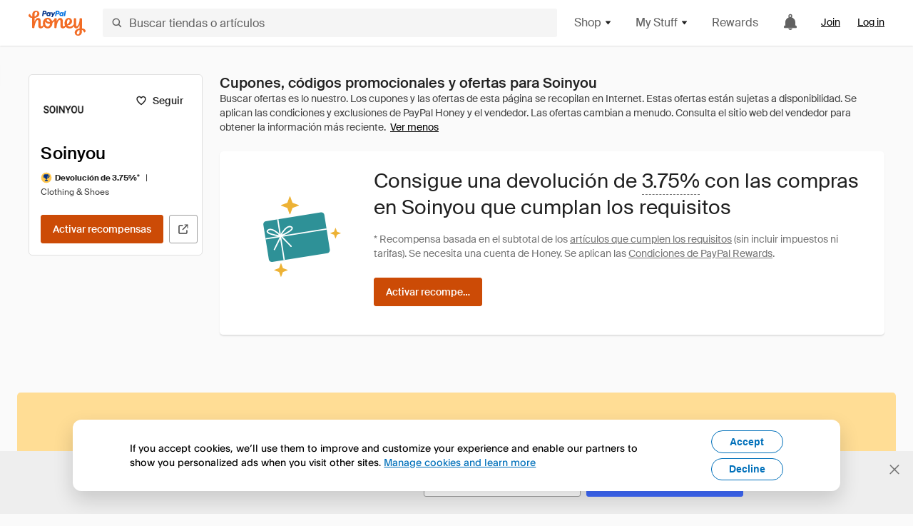

--- FILE ---
content_type: text/html; charset=utf-8
request_url: https://www.joinhoney.com/es/shop/soinyou
body_size: 26120
content:

    <!DOCTYPE html>
    <html lang="en">
      <head>
        <title data-react-helmet="true">SoinyouOnline Cupones, códigos promocionales - Feb 2026 - Honey</title>
        <meta data-react-helmet="true" property="og:locale" content="en_US"/><meta data-react-helmet="true" property="og:type" content="website"/><meta data-react-helmet="true" name="viewport" content="width=device-width, initial-scale=1, maximum-scale=5.0"/><meta data-react-helmet="true" name="twitter:card" content="summary_large_image"/><meta data-react-helmet="true" name="twitter:site" content="@honey"/><meta data-react-helmet="true" name="twitter:creator" content="@honey"/><meta data-react-helmet="true" property="og:site_name" content="Honey"/><meta data-react-helmet="true" name="description" content="Olvídate de buscar códigos. Honey aparece automáticamente durante el proceso de pago en 20 000 tiendas populares como Soinyou, prueba todos los códigos de cupón y aplica los mejores descuentos a tu carro."/><meta data-react-helmet="true" name="keywords" content="Soinyou, https://www.soinyou.com, coupon codes, code, discounts, coupons, promotional, promo, promotion, deal"/><meta data-react-helmet="true" property="og:title" content="Esta extensión de navegador aplica los mejores códigos promocionales de Soinyou a tu carro de forma gratuita"/><meta data-react-helmet="true" property="og:description" content="Honey es como darle superpoderes a tu ordenador."/><meta data-react-helmet="true" property="og:image" content="https://cdn.joinhoney.com/images/share/honey-money-falling.gif"/><meta data-react-helmet="true" property="og:image:alt" content=""/><meta data-react-helmet="true" property="og:url" content="https://www.joinhoney.com/es/shop/soinyou"/><meta data-react-helmet="true" name="googlebot" content="noarchive"/><meta data-react-helmet="true" name="robots" content="noindex"/>
        <link data-react-helmet="true" rel="canonical" href="https://www.joinhoney.com/es/shop/soinyou"/>
        <script data-react-helmet="true" type="application/ld+json">{
  "@context": "http://schema.org",
  "@type": "Store",
  "logo": {
    "@type": "ImageObject",
    "url": "https://cdn.joinhoney.com/images/store-logos/358999547459528396.png",
    "height": "280",
    "width": "280",
    "name": "Soinyou Logo",
    "@id": "https://cdn.joinhoney.com/images/store-logos/358999547459528396.png"
  },
  "sameAs": "https://www.soinyou.com",
  "image": "https://cdn.joinhoney.com/images/share/honey-money-falling.gif",
  "url": "https://www.joinhoney.com/shop/soinyou",
  "name": "Soinyou Coupons, Promo Codes, and Deals",
  "description": "",
  "@id": "https://www.joinhoney.com/shop/soinyou",
  "hasOfferCatalog": {
    "@type": "OfferCatalog",
    "numberOfItems": null,
    "itemListOrder": "ItemListUnordered",
    "itemListElement": [
      {
        "@type": "ListItem",
        "@id": "https://www.joinhoney.com/shop/soinyou#ListItemHoneyGold",
        "item": {
          "@type": "DiscountOffer",
          "@id": "https://www.joinhoney.com/shop/soinyou#DiscountOfferHoneyGold",
          "priceCurrency": "USD",
          "url": "https://o.honey.io/store/358999547459528396/website?afsrc=1&src=honey-web&turl=website&cat=deeplink",
          "discountCurrency": "USD",
          "discountAmount": "15%",
          "name": "Get 3.75% back from your Soinyou purchase with Honey."
        }
      },
      []
    ],
    "name": "Soinyou Offer Catalog",
    "@id": "https://www.joinhoney.com/shop/soinyou#OfferCatalog"
  }
}</script>
        <meta name="p:domain_verify" content="676e6efc4c0cf78423aa11218268ac5e" />
        <meta charSet="utf-8" />
        <meta name="msapplication-TileColor" content="#f26c25" />
        <meta name="msapplication-config" content="https://cdn.joinhoney.com/images/favicon/browserconfig.xml" />
        <link rel="shortcut icon" href="https://cdn.joinhoney.com/images/favicon-32.png" sizes="32x32" />
        <link rel="icon" href="https://cdn.joinhoney.com/images/favicon-16.png" sizes="16x16" />
        <link rel="manifest" href="/site.webmanifest" />
        <link rel="mask-icon" href="https://cdn.joinhoney.com/images/favicon/safari-pinned-tab.svg" color="#f26c25" />
        <link rel="stylesheet" href="https://cdn.joinhoney.com/css/honey-font.min.css?v2" />
        <link rel="stylesheet" href="https://cdn.joinhoney.com/css/react-vis.css.gz" />
        <style type="text/css" id="jss-ssr">.icon-0-2-90 {}
.icon-d0-0-2-91 {}
.icon-d0-0-2-91 .h-icon div {
  display: flex;
  align-items: center;
  justify-content: center;
}
.icon-d0-0-2-91 div {
  width: 16px;
  height: 16px;
}
.icon-d0-0-2-91 * {
  vector-effect: non-scaling-stroke;
}
.icon-d0-0-2-91 .fill {
  fill: #616161;
}
.icon-d0-0-2-91 .stroke {
  stroke: #616161;
}
.icon-d1-0-2-92 {}
.icon-d1-0-2-92 .h-icon div {
  display: flex;
  align-items: center;
  justify-content: center;
}
.icon-d1-0-2-92 div {
  width: 16px;
  height: 16px;
}
.icon-d1-0-2-92 * {
  vector-effect: non-scaling-stroke;
}
.icon-d1-0-2-92 .fill {
  fill: #616161;
}
.icon-d1-0-2-92 .stroke {
  stroke: #616161;
}
.icon-d2-0-2-99 {}
.icon-d2-0-2-99 .h-icon div {
  display: flex;
  align-items: center;
  justify-content: center;
}
.icon-d2-0-2-99 div {
  width: 24px;
  height: 24px;
}
.icon-d2-0-2-99 * {
  vector-effect: non-scaling-stroke;
}
.icon-d2-0-2-99 .fill {
  fill: #212121;
}
.icon-d2-0-2-99 .stroke {
  stroke: #212121;
}
.icon-d3-0-2-125 {}
.icon-d3-0-2-125 .h-icon div {
  display: flex;
  align-items: center;
  justify-content: center;
}
.icon-d3-0-2-125 div {
  width: 24px;
  height: 24px;
}
.icon-d3-0-2-125 * {
  vector-effect: non-scaling-stroke;
}
.icon-d3-0-2-125 .fill {
  fill: #212121;
}
.icon-d3-0-2-125 .stroke {
  stroke: #212121;
}
.icon-d4-0-2-134 {}
.icon-d4-0-2-134 .h-icon div {
  display: flex;
  align-items: center;
  justify-content: center;
}
.icon-d4-0-2-134 div {
  width: 16px;
  height: 16px;
}
.icon-d4-0-2-134 * {
  vector-effect: non-scaling-stroke;
}
.icon-d4-0-2-134 .fill {
  fill: #212121;
}
.icon-d4-0-2-134 .stroke {
  stroke: #212121;
}
.icon-d5-0-2-168 {}
.icon-d5-0-2-168 .h-icon div {
  display: flex;
  align-items: center;
  justify-content: center;
}
.icon-d5-0-2-168 div {
  width: 16px;
  height: 16px;
}
.icon-d5-0-2-168 * {
  vector-effect: non-scaling-stroke;
}
.icon-d5-0-2-168 .fill {
  fill: #212121;
}
.icon-d5-0-2-168 .stroke {
  stroke: #212121;
}
.icon-d6-0-2-171 {}
.icon-d6-0-2-171 .h-icon div {
  display: flex;
  align-items: center;
  justify-content: center;
}
.icon-d6-0-2-171 div {
  width: 18px;
  height: 18px;
}
.icon-d6-0-2-171 * {
  vector-effect: non-scaling-stroke;
}
.icon-d6-0-2-171 .fill {
  fill: #424242;
}
.icon-d6-0-2-171 .stroke {
  stroke: #424242;
}
.btnContentContainer-0-2-13 {
  width: 100%;
  display: flex;
  align-items: center;
  justify-content: center;
}
.btn-0-2-14 {
  cursor: pointer;
  height: 40px;
  outline: none;
  padding: 0px 16px;
  box-shadow: none;
  transition: 0.2s;
  text-shadow: none;
  user-select: none;
  border-style: solid;
  border-width: 1px;
  border-radius: 3px;
}
.btn-0-2-14:focus {
  outline: 1px auto -webkit-focus-ring-color;
  outline-offset: 2px;
}
.btn-0-2-14:focus:not(:focus-visible) {
  outline: 0;
}
.btn-0-2-14:focus-visible {
  outline-offset: 4px;
}
.btn-0-2-14:active {
  outline: none;
}
.btn-0-2-14 .btnCopy-0-2-29 {
  font-size: 14px;
}
.btn-0-2-14:before {
  content: none !important;
}
.btn-0-2-14:after {
  content: none !important;
}
.btn24-0-2-15 {
  height: 24px;
  padding: 0px 8px;
}
.btn24-0-2-15 .btnCopy-0-2-29 {
  font-size: 12px;
}
.btn32-0-2-16 {
  height: 32px;
  padding: 0px 12px;
}
.btn48-0-2-17 {
  height: 48px;
}
.btn48-0-2-17 .btnCopy-0-2-29 {
  font-size: 16px;
}
.btn56-0-2-18 {
  height: 56px;
  padding: 0px 24px;
}
.btn56-0-2-18 .btnCopy-0-2-29 {
  font-size: 17px;
}
.btnAnchor-0-2-19 {
  display: inline-flex;
  align-items: center;
  text-decoration: none;
}
.btnBlock-0-2-20 {
  display: block;
}
.unstyled-0-2-21 {
  color: inherit;
  border: none;
  cursor: pointer;
  margin: 0;
  display: inline-block;
  padding: 0;
  font-size: inherit;
  background: none;
  transition: 0.2s;
  font-weight: inherit;
  text-decoration: inherit;
}
.unstyled-0-2-21:focus {
  outline: 1px auto -webkit-focus-ring-color;
  outline-offset: 2px;
}
.unstyled-0-2-21:focus:not(:focus-visible) {
  outline: 0;
}
.unstyled-0-2-21:focus-visible {
  outline: 1px auto -webkit-focus-ring-color;
  outline-offset: 2px;
}
.primary-0-2-22 {
  border-color: #cc4b06;
  background-color: #cc4b06;
}
.primary-0-2-22:hover {
  border-color: #f26c25;
  background-color: #f26c25;
}
.primary-0-2-22:active {
  border-color: #aa420b;
  background-color: #aa420b;
}
.secondary-0-2-23 {
  border-color: #3d68fb;
  background-color: #3d68fb;
}
.secondary-0-2-23:hover {
  border-color: #6083fb;
  background-color: #6083fb;
}
.secondary-0-2-23:active {
  border-color: #3256ce;
  background-color: #3256ce;
}
.secondary-ghost-0-2-24 {
  border-color: #3d68fb;
  background-color: #ffffff;
}
.secondary-ghost-0-2-24:hover {
  border-color: #3d68fb;
  background-color: #3d68fb;
}
.secondary-ghost-0-2-24:active {
  border-color: #6083fb;
  background-color: #6083fb;
}
.secondary-ghost-0-2-24 .btnCopy-0-2-29 {
  color: #3d68fb;
}
.secondary-ghost-0-2-24:hover .btnCopy-0-2-29 {
  color: #ffffff;
}
.secondary-ghost-0-2-24:hover path {
  fill: #ffffff !important;
  stroke: #ffffff !important;
  transition: 0.2s;
}
.third-0-2-25 {
  border-color: #9e9e9e;
  background-color: #ffffff;
}
.third-0-2-25:hover {
  border-color: #616161;
  background-color: #f5f5f5;
}
.third-0-2-25:active {
  border-color: #757575;
  background-color: #ffffff;
}
.third-0-2-25 .btnCopy-0-2-29 {
  color: #212121;
}
.third-0-2-25:active .btnCopy-0-2-29 {
  color: #000000;
}
.third-light-0-2-26 {
  border-color: #f5f5f5;
  background-color: transparent;
}
.third-light-0-2-26:hover {
  opacity: 0.85;
}
.gold-0-2-27 {
  border-color: #ffc74f;
  background-color: #ffc74f;
}
.gold-0-2-27 .btnCopy-0-2-29 {
  color: #212121;
}
.gold-0-2-27:hover {
  border-color: #ffd272;
  background-color: #ffd272;
}
.gold-0-2-27:active {
  border-color: #edb235;
  background-color: #edb235;
}
.borderNone-0-2-28 {
  border: none !important;
}
.btnCopy-0-2-29 {
  color: #ffffff;
  order: 2;
  overflow: hidden;
  font-style: normal;
  transition: 0.2s;
  font-family: SuisseIntl, BlinkMacSystemFont, "Segoe UI", Roboto, Helvetica, Arial, sans-serif, "Apple Color Emoji", "Segoe UI Emoji", "Segoe UI Symbol";
  font-weight: 600;
  text-shadow: none !important;
  white-space: nowrap;
  font-stretch: normal;
  text-overflow: ellipsis;
  letter-spacing: normal;
  text-transform: none !important;
}
.flexible-0-2-30 {
  width: 100%;
  overflow: hidden;
}
.btnIcon-0-2-31 {
  order: 1;
  display: flex;
  margin-right: 8px;
}
.btnIconOnly-0-2-32 {
  margin-right: initial;
}
.btnIconRight-0-2-33 {
  order: 3;
  display: flex;
  margin-left: 8px;
  margin-right: initial;
}
.loadingStatus-0-2-34 {
  border-color: #bdbdbd !important;
  pointer-events: none;
  background-color: #ffffff !important;
}
.loadingStatus-0-2-34:hover {
  border-color: #bdbdbd !important;
  background-color: #ffffff !important;
}
.loadingStatus-0-2-34 .btnCopy-0-2-29 {
  color: #bdbdbd;
}
.loadingStatus-0-2-34 .h-fill {
  color: #bdbdbd;
}
.successStatus-0-2-35 {
  border-color: #008556 !important;
  pointer-events: none;
  background-color: #ffffff !important;
}
.successStatus-0-2-35:hover {
  border-color: #008556 !important;
  background-color: #ffffff !important;
}
.successStatus-0-2-35 .btnCopy-0-2-29 {
  color: #008556;
}
.successStatus-0-2-35 .h-fill {
  color: #008556;
}
.failedStatus-0-2-36 {
  border-color: #d14444 !important;
  pointer-events: none;
  background-color: #ffffff !important;
}
.failedStatus-0-2-36:hover {
  border-color: #d14444 !important;
  background-color: #ffffff !important;
}
.failedStatus-0-2-36 .btnCopy-0-2-29 {
  color: #d14444;
}
.failedStatus-0-2-36 .h-fill {
  color: #d14444;
}
.disabledStatus-0-2-37 {
  border-color: #bdbdbd !important;
  pointer-events: none;
  background-color: #bdbdbd !important;
}
.disabledStatus-0-2-37:hover {
  border-color: #bdbdbd !important;
  background-color: #bdbdbd !important;
}
.disabledStatus-0-2-37 .btnCopy-0-2-29 {
  color: #ffffff;
}
.disabledStatus-0-2-37 .h-fill {
  color: #ffffff;
}
.closeButton-0-2-11 {
  top: 4px;
  right: 4px;
  width: 44px;
  border: none;
  cursor: pointer;
  height: 44px;
  display: flex;
  padding: 0;
  z-index: 1;
  position: absolute;
  background: none;
  transition: 0.2s;
  align-items: center;
  border-radius: 3px;
  justify-content: center;
}
.closeButton-0-2-11:focus {
  outline: 1px auto -webkit-focus-ring-color;
  outline-offset: 2px;
}
.closeButton-0-2-11:focus:not(:focus-visible) {
  outline: 0;
}
.closeButton-0-2-11:focus-visible {
  outline-offset: 0;
}
.closeButton-0-2-11:hover {
  background-color: rgba(0, 0, 0, 0.03);
}
.closeButton-0-2-11:active {
  background-color: rgba(0, 0, 0, 0.08);
}
.compact-0-2-12 {
  width: 32px;
  height: 32px;
}
.container-0-2-71 {
  margin: 0px auto;
  padding: 24px 16px 0;
  max-width: 1360px;
}
@media (min-width: 768px) {
  .container-0-2-71 {
    margin: 0px auto;
    padding: 32px 24px 0;
  }
}
@media (min-width: 1024px) {
  .container-0-2-71 {
    margin: 0px auto;
    padding: 48px 40px 0;
  }
}
  .infinite-0-2-72 {
    max-width: initial;
  }
  .noPaddingTopBottom-0-2-73 {
    padding-top: 0px;
    padding-bottom: 0px;
  }
@media (min-width: 768px) {
  .noPaddingTopBottom-0-2-73 {
    padding-top: 0px;
    padding-bottom: 0px;
  }
}
@media (min-width: 1024px) {
  .noPaddingTopBottom-0-2-73 {
    padding-top: 0px;
    padding-bottom: 0px;
  }
}
@media (min-width: 1024px) {
  .noPaddingLeftRightDesktop-0-2-74 {
    padding-left: 0px;
    padding-right: 0px;
  }
}
@media (min-width: 768px) and (max-width: 1023px) {
  .noPaddingLeftRightTablet-0-2-75 {
    padding-left: 0px;
    padding-right: 0px;
  }
}
@media (max-width: 767px) {
  .noPaddingLeftRightMobile-0-2-76 {
    padding-left: 0px;
    padding-right: 0px;
  }
}
  .anchorElement-0-2-196:focus {
    outline: 1px auto -webkit-focus-ring-color;
    outline-offset: 2px;
  }
  .anchorElement-0-2-196:focus:not(:focus-visible) {
    outline: 0;
  }
  .anchorElement-0-2-196:focus-visible {
    outline: 1px auto -webkit-focus-ring-color;
    outline-offset: 2px;
  }
  .anchorTextElement-0-2-197 {
    cursor: pointer;
    display: flex;
    text-decoration: none;
  }
  .anchorTextElement-0-2-197:hover~.tooltipContainer-0-2-201 {
    opacity: 1;
    visibility: visible;
  }
  .anchorTextElementDotted-0-2-198 {
    border-bottom: 1px dashed #757575;
  }
  .container-0-2-199 {
    position: relative;
  }
  .iconContainer-0-2-200 {
    display: flex;
  }
  .iconContainer-0-2-200:hover~.tooltipContainer-0-2-201 {
    opacity: 1;
    visibility: visible;
  }
  .tooltipContainer-0-2-201 {
    inset: 0;
    display: flex;
    opacity: 0;
    z-index: 20;
    position: absolute;
    transition: 0.2s;
    visibility: hidden;
    align-items: center;
    user-select: none;
    pointer-events: none;
  }
  .tooltipContainer-0-2-201.interactable {
    pointer-events: auto;
  }
  .tooltipContainer-0-2-201.top, .tooltipContainer-0-2-201.top-left, .tooltipContainer-0-2-201.top-right {
    top: initial;
    bottom: auto;
    flex-direction: column;
  }
  .tooltipContainer-0-2-201.right {
    left: auto;
    margin-right: 13px;
  }
  .tooltipContainer-0-2-201.bottom, .tooltipContainer-0-2-201.bottom-right, .tooltipContainer-0-2-201.bottom-left {
    top: auto;
    margin-bottom: 16px;
    flex-direction: column;
  }
  .tooltipContainer-0-2-201.left {
    left: 13px;
    margin-bottom: 1px;
  }
  .tooltipContainer-0-2-201.bottom-right, .tooltipContainer-0-2-201.top-right {
    left: auto;
    right: -13px;
    align-items: flex-end;
  }
  .tooltipContainer-0-2-201.bottom-left, .tooltipContainer-0-2-201.top-left {
    left: -13px;
    right: auto;
    align-items: flex-start;
  }
  .tooltipContainer-0-2-201.interactable:hover {
    opacity: 1;
    visibility: visible;
  }
  .tooltipContainerForce-0-2-202 {
    opacity: 1;
    visibility: visible;
  }
  .tooltipShow-0-2-203 {
    opacity: 1 !important;
    visibility: visible !important;
  }
  .tooltipArrow-0-2-204 {
    width: 0px;
    height: 0px;
    border-color: transparent;
    border-style: solid;
    border-width: 6px;
  }
  .tooltipArrow-0-2-204.top, .tooltipArrow-0-2-204.top-left, .tooltipArrow-0-2-204.top-right {
    border-bottom-color: #212121;
  }
  .tooltipArrow-0-2-204.right {
    order: 2;
    border-left-color: #212121;
  }
  .tooltipArrow-0-2-204.bottom, .tooltipArrow-0-2-204.bottom-right, .tooltipArrow-0-2-204.bottom-left {
    order: 2;
    border-top-color: #212121;
  }
  .tooltipArrow-0-2-204.left {
    border-right-color: #212121;
  }
  .tooltipArrow-0-2-204.bottom-right, .tooltipArrow-0-2-204.top-right {
    margin-right: 15px;
  }
  .tooltipArrow-0-2-204.bottom-left, .tooltipArrow-0-2-204.top-left {
    margin-left: 15px;
  }
  .tooltipArrow-0-2-204.left.blue {
    border-right-color: #3d68fb;
  }
  .tooltipArrow-0-2-204.bottom.blue, .tooltipArrow-0-2-204.bottom-right.blue, .tooltipArrow-0-2-204.bottom-left.blue {
    border-top-color: #3d68fb;
  }
  .tooltipArrow-0-2-204.right.blue {
    border-left-color: #3d68fb;
  }
  .tooltipArrow-0-2-204.top.blue, .tooltipArrow-0-2-204.top-left.blue, .tooltipArrow-0-2-204.top-right.blue {
    border-bottom-color: #3d68fb;
  }
  .copyContent-0-2-205 {
    color: #e0e0e0;
    padding: 9px 12px 8px;
    font-size: 12px;
    max-width: 400px;
    min-width: 200px;
    font-weight: 500;
    line-height: 16px;
    border-radius: 3px;
    background-color: #212121;
  }
  .copyContent-0-2-205.singleLine {
    min-width: auto;
    text-align: center;
    white-space: nowrap;
  }
  .copyContent-0-2-205.blue {
    color: #ffffff;
    background-color: #3d68fb;
  }
  .componentContentContainer-0-2-206 {
    color: #e0e0e0;
    padding: 9px 12px 8px;
    border-radius: 3px;
    background-color: #212121;
  }
  .componentContentContainer-0-2-206.blue {
    color: #ffffff;
    background-color: #3d68fb;
  }
  .gold-0-2-156 {
    color: #212121;
    display: flex;
    align-items: center;
  }
  .goldBadge-0-2-157 {  }
  .amount-0-2-158 {  }
  .timer-0-2-159 {
    margin-left: 4px;
  }
  .goldBadge-d0-0-2-160 {
    color: #212121;
    display: inline-flex;
    padding: 4px 8px 4px 4px;
    line-height: 12px;
    border-radius: 100px;
    background-color: #fff4dc;
  }
  .amount-d1-0-2-161 {
    font-size: 11px;
    font-weight: bold;
    margin-left: 4px;
  }
  .logo-0-2-77 {
    display: flex;
    align-items: center;
  }
  .logo-0-2-77 a {
    transition: 0.2s;
    text-decoration: none;
  }
  .logoLink-0-2-78:hover {
    opacity: 0.9;
  }
  .full-0-2-79 {
    display: none;
  }
@media (min-width: 414px) {
  .full-0-2-79 {
    display: flex;
  }
}
  .h-0-2-80 {
    display: flex;
  }
@media (min-width: 414px) {
  .h-0-2-80 {
    display: none;
  }
}
  .dot-0-2-81 {
    width: 2px;
    height: 2px;
    margin: 0px 8px 0px 6px;
    border-radius: 50%;
    background-color: #bdbdbd;
  }
  .subBrandName-0-2-82 {
    color: #9e9e9e;
    font-size: 11px;
    transition: 0.2s;
    font-weight: 500;
    letter-spacing: 1.65px;
    text-transform: uppercase;
  }
  .subBrandName-0-2-82:hover {
    color: #bdbdbd;
  }
  .fitContainer-0-2-153 {
    width: 100%;
    height: 100%;
    display: flex;
    justify-content: center;
  }
  .loading-0-2-154 {
    opacity: 0;
    transition: opacity 200ms;
  }
  .load-0-2-155 {
    opacity: 1;
  }
  .skip-0-2-46 {
    top: 80px;
    left: -150px;
    color: #424242;
    padding: 12px 16px;
    z-index: 101;
    position: fixed;
    font-size: 14px;
    box-shadow: 0px 4px 20px rgba(0, 0, 0, 0.18);
    transition: 0.2s;
    font-weight: 600;
    border-radius: 3px;
    text-decoration: none;
    background-color: #ffffff;
  }
  .skip-0-2-46:hover {
    cursor: pointer;
    box-shadow: 0px 4px 20px rgba(0, 0, 0, 0.30);
  }
  .skip-0-2-46:focus {
    left: 40px;
  }
  .storeLogo-0-2-144 {  }
  .noOverlay-0-2-145 {  }
  .noOverlay-0-2-145:before {
    content: initial !important;
  }
  .circleRed-0-2-146 {
    background-color: #ffefef !important;
  }
  .circleRed-0-2-146 span {
    color: #461717;
  }
  .circleMain-0-2-147 {
    background-color: #fff2eb !important;
  }
  .circleMain-0-2-147 span {
    color: #451f0b;
  }
  .circleGold-0-2-148 {
    background-color: #fff9ed !important;
  }
  .circleGold-0-2-148 span {
    color: #72520d;
  }
  .circleSec-0-2-149 {
    background-color: #cad5fd !important;
  }
  .circleSec-0-2-149 span {
    color: #111d45;
  }
  .circlePurple-0-2-150 {
    background-color: #f2eefc !important;
  }
  .circlePurple-0-2-150 span {
    color: #22143f;
  }
  .circleTeal-0-2-151 {
    background-color: #c8e9eb !important;
  }
  .circleTeal-0-2-151 span {
    color: #0f3133;
  }
  .storeLogo-d0-0-2-152 {
    width: 64px;
    height: 64px;
    display: flex;
    overflow: hidden;
    position: relative;
    align-items: center;
    flex-shrink: 0;
    border-radius: 0;
    justify-content: center;
  }
  .storeLogo-d0-0-2-152 span {
    opacity: 0.3;
    font-size: 25.6px;
    transition: 0.2s;
    font-weight: 600;
    text-transform: uppercase;
  }
  .storeLogo-d0-0-2-152 img {
    width: 100%;
    align-self: center;
  }
  .storeLogo-d0-0-2-152:before {
    top: 0px;
    left: 0px;
    width: 100%;
    height: 100%;
    content: "";
    position: absolute;
    background-color: rgba(33, 33, 33, 0.05);
  }
  .copy-0-2-1 {
    color: #424242;
    max-width: 793px;
    text-align: justify;
  }
@media (min-width: 768px) {
  .copy-0-2-1 {
    padding-right: 45px;
  }
}
@media (min-width: 768px) {
  .closeBtn-0-2-2 {
    top: auto;
    flex: 1;
    margin-right: 12px;
  }
}
  .banner-0-2-3 {
    width: 100%;
    bottom: 0;
    padding: 20px;
    z-index: 1000;
    position: fixed;
    background-color: #eeeeee;
  }
@media (min-width: 768px) {
  .banner-0-2-3 {
    display: flex;
    align-items: center;
    justify-content: space-between;
  }
}
  .alertIcon-0-2-4 {
    display: flex;
    margin-bottom: 20px;
    padding-bottom: 3px;
    justify-content: center;
  }
@media (min-width: 768px) {
  .alertIcon-0-2-4 {
    margin: 0 17.5px 0 0;
    align-items: center;
  }
}
@media (min-width: 768px) {
  .copyContainer-0-2-5 {
    flex: 6;
    display: flex;
    justify-content: center;
  }
}
@media (min-width: 1024px) {
  .copyContainer-0-2-5 {
    flex: 5;
  }
}
  .main-0-2-6 {
    left: 0px;
    width: 100%;
    bottom: 0px;
    z-index: 100;
    position: fixed;
    background-color: #eeeeee;
  }
  .content-0-2-7 {
    display: flex;
    flex-direction: column;
    padding-bottom: 24px;
  }
@media (min-width: 1024px) {
  .content-0-2-7 {
    flex-direction: row;
    justify-content: center;
  }
}
  .title-0-2-8 {
    color: #424242;
    width: 259px;
    margin: auto;
    text-align: center;
    padding-top: 24px;
  }
@media (min-width: 1024px) {
  .title-0-2-8 {
    width: auto;
    margin: 0px;
    padding-top: 33px;
  }
}
  .noButton-0-2-9 {
    width: 220px;
    margin: 16px auto 11px;
  }
@media (min-width: 1024px) {
  .noButton-0-2-9 {
    margin: 24px 0px 0px 20px;
  }
}
  .yesButton-0-2-10 {
    width: 220px;
    margin: auto;
  }
@media (min-width: 1024px) {
  .yesButton-0-2-10 {
    margin: 24px 0px 0px 8px;
  }
}
  .selectorContainer-0-2-301 {
    cursor: pointer;
    display: flex;
  }
  .containerDisabled-0-2-302 {
    cursor: auto;
  }
  .countryName-0-2-303 {  }
  .languageName-0-2-304 {  }
  .textStyle-0-2-305 {  }
  .countryName-d0-0-2-306 {
    color: #212121;
    border-right: 1px solid #e0e0e0;
    padding-right: 12px;
  }
  .languageName-d1-0-2-307 {
    color: #212121;
    padding-left: 12px;
  }
  .languageSelector-0-2-273 {
    transition: 0.2s;
    padding-right: 83px;
  }
@media (min-width: 1360px) {
  .languageSelector-0-2-273 {
    padding-right: 206px;
  }
}
@media (max-width: 899px) {
  .main-0-2-274 {
    display: none;
  }
}
  .mainPadding-0-2-275 {
    padding-top: 80px;
  }
@media (max-width: 899px) {
  .floating-0-2-276 {
    display: none;
  }
}
  .floatingPadding-0-2-277 {
    padding-top: 160px;
  }
  .searchBoxTextOverrideWrapper-0-2-83 {
    display: flex;
    flex-direction: row;
  }
  .searchBoxTextOverrideWrapper-0-2-83 input {
    font-size: 16px !important;
    transition: none;
  }
  .searchBoxTextOverrideWrapper-0-2-83 input:focus {  }
  .searchInputContainer-0-2-84 {
    width: 100%;
  }
  .searchBoxTextOverrideWrapper-d0-0-2-85 {
    border: none;
    border-radius: 0;
  }
  .searchBoxTextOverrideWrapper-d0-0-2-85 input {
    border-collapse: separate !important;
    border-radius: 3 !important;
  }
  .searchBoxTextOverrideWrapper-d0-0-2-85 input:focus {
    border: 1px solid #bdbdbd;
  }
  .overlay-0-2-93 {
    left: 50%;
    right: 50%;
    width: 100vw;
    height: 100vh;
    opacity: 1;
    z-index: 99;
    position: fixed;
    margin-top: 12px;
    transition: visibility, opacity .1s ease;
    visibility: visible;
    margin-left: -50vw;
    margin-right: -50vw;
    background-color: rgba(0,0,0,.25);
  }
  .overlayHidden-0-2-94 {
    opacity: 0;
    visibility: hidden;
  }
  .popoverRoot-0-2-95 {
    left: 50%;
    right: 50%;
    width: 100vw;
    z-index: 100;
    position: absolute;
    margin-left: -50vw;
    margin-right: -50vw;
  }
@media (min-width: 768px) {
  .popoverRoot-0-2-95 {
    left: auto;
    right: auto;
    width: 616px;
    margin-left: auto;
    margin-right: auto;
  }
}
@media (min-width: 1360px) {
  .popoverRoot-0-2-95 {
    width: 912px;
  }
}
@media (min-width: 1575px) {
  .popoverRoot-0-2-95 {
    width: 1208px;
  }
}
@media (min-width: 1856px) {
  .popoverRoot-0-2-95 {
    width: 1504px;
  }
}
  .goldBtn-0-2-235 button {
    background-color: #ffc74f !important;
  }
  .goldBtn-0-2-235 button:hover {
    background-color: #ffd272 !important;
  }
  .goldBtn-0-2-235 button div div {
    color: #222D65 !important;
  }
  .buttonWrap-0-2-236 {
    position: relative;
  }
  .buttonWrap-0-2-236:hover .tooltip-0-2-238 {
    opacity: 1;
  }
  .textButton-0-2-237 {
    color: inherit;
    border: 0px;
    margin: 0px;
    padding: 0px;
    font-size: inherit;
    appearance: none;
    background: transparent;
    font-weight: inherit;
    line-height: inherit;
    letter-spacing: inherit;
  }
  .tooltip-0-2-238 {
    top: 65px;
    color: #bdbdbd;
    width: 100%;
    opacity: 0;
    padding: 9px 12px 8px;
    position: absolute;
    font-size: 12px;
    transition: 0.2s;
    font-weight: 500;
    line-height: 16px;
    border-radius: 3px;
    background-color: #212121;
  }
  .tooltip-0-2-238:before {
    top: -12px;
    left: 50%;
    right: 0px;
    width: 0px;
    border: 6px solid transparent;
    bottom: 0px;
    height: 0px;
    content: "";
    position: absolute;
    margin-left: -6px;
    border-bottom-color: #212121;
  }
  .giftIcon-0-2-96 {
    top: -3px;
    display: inline-block;
    position: relative;
    margin-left: -8px;
    margin-right: 8px;
    vertical-align: middle;
  }
  .referralText-0-2-97 {
    color: #f26c25;
  }
  .referralCountNumber-0-2-98 {
    font-weight: 800;
  }
  .languageSelector-0-2-47 {
    margin-top: 18px;
  }
  .main-0-2-43 {
    display: flex;
    position: relative;
    flex-direction: column;
  }
  .main-0-2-43.sticky {
    padding-top: 64px;
  }
  .content-0-2-44 {
    flex: 1 1 auto;
    display: flex;
    flex-direction: column;
    justify-content: space-between;
  }
  .whiteBg-0-2-45 {
    background-color: #ffffff;
  }
  .main-0-2-181 {  }
  .main-d0-0-2-182 {  }
  .main-d0-0-2-182::before {
    content: "Buscar ofertas es lo nuestro. Los cupones y las ofertas de esta página se recopilan en Internet. Estas ofertas están sujetas a disponibilidad. Se aplican las condiciones y exclusiones de PayPal Honey y el vendedor. Las ofertas cambian a menudo. Consulta el sitio web del vendedor para obtener la información más reciente.";
  }
  .container-0-2-209 {
    display: inline-block;
  }
  .viewTerms-0-2-210 {
    border: none;
    cursor: pointer;
    padding: 0px;
    font-size: 11px;
    line-height: 16px;
    text-decoration: underline;
    background-color: transparent;
  }
  .honeyGoldDisclaimerRoot-0-2-207 > div {
    display: inline-block;
  }
  .link-0-2-208 {
    color: #757575;
    text-decoration: underline;
  }
  .honeyGoldTitleRoot-0-2-193 > div {
    display: inline-block;
  }
  .noBreak-0-2-194 {
    white-space: nowrap;
  }
  .arrowIcon-0-2-195 {
    top: 2px;
    display: inline;
    position: relative;
    margin-left: 4px;
  }
  .activateButton-0-2-169 {
    width: 145px;
    height: 40px;
  }
  .shopLinkButton-0-2-170 {
    width: 40px;
    height: 40px;
    margin-left: 8px;
  }
  .storefrontStoreFollowButton-0-2-133 {
    padding: 0 8px;
    transition: 0s;
  }
  .storeActionButtons-0-2-162 {
    width: 100%;
    height: 40px;
    display: flex;
    flex-direction: row;
  }
  .storeActionButtons-0-2-162:not(:last-child) {
    margin-right: 8px;
  }
  .follow-0-2-163 {
    width: 100%;
    display: block;
    min-width: 87px;
  }
@media (min-width: 768px) {
  .follow-0-2-163 {  }
}
@media (min-width: 1024px) {
  .follow-0-2-163 {
    display: none;
  }
}
  .activate-0-2-164 {
    width: 100%;
  }
@media (min-width: 768px) {
  .activate-0-2-164 {  }
}
@media (min-width: 1024px) {
  .activate-0-2-164 {
    width: 204px !important;
  }
}
  .shopNow-0-2-165 {
    width: 100%;
  }
@media (min-width: 768px) {
  .shopNow-0-2-165 {
    width: 115px;
  }
}
@media (min-width: 1024px) {
  .shopNow-0-2-165 {
    width: 100%;
  }
}
  .follow-d4-0-2-166 {
    margin-right: 8px;
  }
@media (min-width: 768px) {
  .follow-d4-0-2-166 {
    width: 87px;
  }
}
  .activate-d6-0-2-167 {  }
@media (min-width: 768px) {
  .activate-d6-0-2-167 {
    width: 122px;
  }
}
  .container-0-2-135 {
    display: flex;
    flex-direction: row;
  }
@media (min-width: 1024px) {
  .container-0-2-135 {
    flex-direction: column;
  }
}
  .storeLogo-0-2-136 {
    width: 48px;
    height: 48px;
    border-radius: 3px;
  }
@media (min-width: 414px) {
  .storeLogo-0-2-136 {
    width: 54px;
    height: 54px;
  }
}
@media (min-width: 1024px) {
  .storeLogo-0-2-136 {
    width: 64px;
    height: 64px;
  }
}
  .storeName-0-2-137 {
    color: #000000;
    overflow: hidden;
    text-overflow: ellipsis;
  }
  .infoWrapper-0-2-138 {
    display: flex;
    margin-left: 16px;
    flex-direction: column;
    justify-content: center;
  }
@media (min-width: 1024px) {
  .infoWrapper-0-2-138 {
    display: initial;
    margin-top: 16px;
    margin-left: 0;
  }
}
  .metaWrapper-0-2-139 {
    display: flex;
    flex-wrap: wrap;
    margin-top: 8px;
    flex-direction: row;
  }
@media (min-width: 1024px) {
  .metaWrapper-0-2-139 {
    margin-top: 12px;
  }
}
@media (min-width: 1024px) {
  .category-0-2-140 {
    margin-bottom: 4px;
  }
}
  .divider-0-2-141 {
    margin: 0 8px;
  }
@media (min-width: 1024px) {
  .gold-0-2-142 {
    margin-bottom: 4px;
  }
}
  .goldWrapper-0-2-143 {
    display: flex;
    font-size: 11px;
    font-weight: bold;
  }
  .container-0-2-172 {
    margin: 0;
    display: none;
    list-style: none;
    padding-left: 0;
    padding-bottom: 12px;
  }
@media (min-width: 1024px) {
  .container-0-2-172 {
    display: block;
  }
}
  .container-0-2-172:before {
    left: 16px;
    width: calc(100% - 32px);
    height: 1px;
    content: "";
    display: block;
    position: relative;
    margin-bottom: 12px;
    background-color: #e0e0e0;
  }
  .tab-0-2-173 {
    color: #212121;
    width: 100%;
    height: 40px;
    display: flex;
    padding: 0 16px;
    align-items: center;
    justify-content: space-between;
  }
  .tab-0-2-173:hover {
    background-color: rgba(0, 0, 0, 0.05);
  }
  .tabActive-0-2-174 {
    background-color: rgba(0, 0, 0, 0.1);
  }
  .tabActive-0-2-174:hover {
    background-color: rgba(0, 0, 0, 0.1);
  }
  .flyout-0-2-175 {
    max-width: 712px;
  }
  .navContainer-0-2-126 {
    position: relative;
    border-top: 1px solid #e0e0e0;
    background-color: #ffffff;
  }
@media (min-width: 1024px) {
  .navContainer-0-2-126 {
    border: 1px solid #e0e0e0;
    border-radius: 5px;
  }
}
  .wrapper-0-2-127 {
    display: flex;
    padding: 24px 24px 18px;
    border-bottom: 1px solid #e0e0e0;
    flex-direction: column;
  }
@media (min-width: 768px) {
  .wrapper-0-2-127 {
    flex-direction: row;
    justify-content: space-between;
  }
}
@media (min-width: 1024px) {
  .wrapper-0-2-127 {
    padding: 16px;
    border-bottom: 0;
    flex-direction: column;
    justify-content: align-start;
  }
}
  .buttons-0-2-128 {
    display: flex;
    margin-top: 20px;
  }
@media (min-width: 768px) {
  .buttons-0-2-128 {
    margin-top: 4px;
  }
}
@media (min-width: 1024px) {
  .buttons-0-2-128 {
    margin-top: 20px;
  }
}
  .flyout-0-2-129 {
    top: 100%;
    left: 0;
    width: 100%;
    padding: 24px 16px;
    border-radius: 0;
  }
@media (min-width: 320px) {
  .flyout-0-2-129 {
    padding: 24px 40px;
  }
}
@media (min-width: 768px) {
  .flyout-0-2-129 {
    display: flex;
    padding: 32px 0;
    justify-content: center;
  }
}
@media (min-width: 1024px) {
  .flyout-0-2-129 {
    display: none;
  }
}
  .followWrapper-0-2-130 {
    display: none;
  }
@media (min-width: 1024px) {
  .followWrapper-0-2-130 {
    top: 16px;
    right: 16px;
    display: block;
    position: absolute;
  }
}
  .followButtonWrapper-0-2-131 {  }
  .followButtonWrapper-d6-0-2-132 {
    width: 87px;
  }
  .container-0-2-225 {
    display: flex;
    flex-direction: column;
  }
  .title-0-2-226 {
    color: #212121;
  }
  .cardsWrapper-0-2-227 {
    display: grid;
    row-gap: 16px;
    column-gap: 16px;
    margin-top: 24px;
    margin-bottom: 24px;
    grid-template-columns: repeat(1, 1fr);
  }
@media (min-width: 414px) {
  .cardsWrapper-0-2-227 {
    grid-template-columns: repeat(2, 1fr);
  }
}
@media (min-width: 768px) {
  .cardsWrapper-0-2-227 {
    grid-template-columns: repeat(3, 1fr);
  }
}
  .link-0-2-228 {
    align-self: center;
  }
  .toggleBtn-0-2-224 {
    left: 50%;
    position: relative;
    transform: translate(-50%);
    margin-top: 24px;
  }
  .titleWrapper-0-2-222 {
    margin-bottom: 24px;
  }
  .title-0-2-223 {
    color: #212121;
  }
  .withMargin-0-2-221 {
    margin-bottom: 16px;
  }
  .couponListItem-0-2-211 {
    margin-bottom: 8px;
  }
  .couponListItem-0-2-211:last-child {
    margin-bottom: 0;
  }
@media (min-width: 768px) {
  .couponListItem-0-2-211 {
    margin-bottom: 16px;
  }
  .couponListItem-0-2-211:last-child {
    margin-bottom: 0;
  }
}
  .header-0-2-212 {
    color: #212121;
    margin-bottom: 16px;
  }
  .coupons-0-2-213 {
    margin: 0;
    list-style: none;
    padding-left: 0;
  }
  .toggleBtn-0-2-214 {
    left: 50%;
    position: relative;
    transform: translate(-50%);
    margin-top: 24px;
  }
  .deals-0-2-215 {
    display: flex;
    flex-direction: column;
  }
  .title-0-2-216 {
    color: #212121;
    margin-bottom: 16px;
  }
  .dealCarouselContainer-0-2-217 {
    margin-top: 8px;
  }
@media (min-width: 768px) {
  .dealCarouselContainer-0-2-217 {
    margin-top: 16px;
  }
}
  .dealStackedItem-0-2-218 {
    margin-bottom: 8px;
  }
  .dealStackedItem-0-2-218:last-child {
    margin-bottom: 0;
  }
@media (min-width: 768px) {
  .dealStackedItem-0-2-218 {
    margin-bottom: 16px;
  }
  .dealStackedItem-0-2-218:last-child {
    margin-bottom: 0;
  }
}
  .dealsList-0-2-219 {
    margin: 0;
    display: flex;
    list-style: none;
    padding-left: 0;
    flex-direction: column;
  }
  .stackedDeal-0-2-220 {
    margin-bottom: 12px;
  }
  .container-0-2-187 {
    color: #212121;
    padding: 16px;
    box-shadow: 0px 1px 2px rgba(0, 0, 0, 0.1);
    border-radius: 5px;
    background-color: #ffffff;
  }
@media (min-width: 414px) {
  .container-0-2-187 {
    padding: 24px;
  }
}
@media (min-width: 768px) {
  .container-0-2-187 {
    display: flex;
    align-items: center;
  }
}
  .content-0-2-188 {
    flex: 1;
  }
  .description-0-2-189 {
    color: #757575;
    margin-bottom: 24px;
  }
  .img-0-2-190 {
    width: 100%;
  }
  .imgContainer-0-2-191 {
    width: 120px;
    height: 120px;
    display: flex;
    align-items: center;
    margin-right: 0;
    margin-bottom: 8px;
    justify-content: center;
  }
  .imgContainer-0-2-191 picture {
    width: 80%;
  }
@media (min-width: 768px) {
  .imgContainer-0-2-191 {
    width: 168px;
    height: 168px;
    margin-right: 24px;
    margin-bottom: 0;
  }
}
  .title-0-2-192 {
    margin-bottom: 16px;
  }
  .goldCTA-0-2-183 {
    width: 152px;
  }
  .disclaimerContainer-0-2-184 {
    display: inline-flex;
  }
  .rewardsTermsLink-0-2-186 {
    color: #616161;
    text-decoration: underline;
  }
  .container-0-2-177 {
    margin-bottom: 24px;
  }
  .header-0-2-178 {
    color: #212121;
  }
  .button-0-2-179 {
    color: #000000;
    display: inline-block;
    padding: 0;
    text-align: inherit;
    text-decoration: underline;
    background-color: inherit;
  }
  .disclaimer-0-2-180 {
    display: inline;
    margin-right: 6px;
  }
  .sectionsContainer-0-2-176 > * {
    border-bottom: 1px solid #e0e0e0;
    margin-bottom: 40px;
    padding-bottom: 40px;
  }
  .sectionsContainer-0-2-176 > *:last-child {
    border-bottom: none;
    margin-bottom: 0;
    padding-bottom: 0;
  }
  .container-0-2-229 {
    margin: 0px 24px;
    display: flex;
    padding: 48px 20px 0px 20px;
    border-radius: 5px;
    justify-content: center;
    background-color: #ffdd95;
  }
  .container-0-2-229 picture {
    display: flex;
    align-self: flex-end;
  }
@media (min-width: 768px) {
  .container-0-2-229 {
    padding: 48px 80px 0px 80px;
  }
}
  .header-0-2-230 {
    color: #000000;
    margin-bottom: 8px;
  }
@media (min-width: 1024px) {
  .headerContainer-0-2-231 {
    max-width: 380px;
  }
}
  .installButton-0-2-232 {
    margin-bottom: 48px;
  }
  .savingsIcon-0-2-233 {
    display: none;
    margin-right: 80px;
  }
@media (min-width: 1024px) {
  .savingsIcon-0-2-233 {
    display: inline;
  }
}
  .subHeader-0-2-234 {
    color: #212121;
    font-size: 14px;
    line-height: 20px;
    margin-bottom: 24px;
  }
  .breadcrumbsRoot-0-2-268 {
    margin: 0;
    display: flex;
    padding: 0;
    list-style-type: none;
  }
  .container-0-2-269 {
    color: #9e9e9e;
  }
  .item-0-2-270 {
    color: #424242;
  }
  .link-0-2-271 {
    color: #616161;
  }
  .arrow-0-2-272 {
    margin: 0 7px;
  }
  .headerRoot-0-2-255 {
    color: #212121;
  }
  .cardRoot-0-2-254 {
    color: #616161;
    border: 1px solid #e0e0e0;
    padding: 16px;
    background: #ffffff;
    border-radius: 5px;
  }
@media (min-width: 768px) {
  .cardRoot-0-2-254 {
    padding: 24px;
  }
}
  .sidebarCardHeader-0-2-253 {
    margin-bottom: 8px;
  }
  .link-0-2-256:focus {
    outline: 1px auto -webkit-focus-ring-color;
  }
  .link-0-2-256:focus:not(:focus-visible) {
    outline: 0;
  }
  .link-0-2-256:focus-visible {
    outline: 1px auto -webkit-focus-ring-color;
  }
  .list-0-2-257 {
    margin: 0;
    list-style: none;
    padding-top: 8px;
    padding-left: 0;
    padding-bottom: 8px;
  }
  .listItem-0-2-258 {
    margin-bottom: 16px;
  }
  .listItem-0-2-258 a {
    color: #616161;
  }
  .listItem-0-2-258:(last-child) {
    margin-bottom: 0;
  }
  .listItem-0-2-258 a:hover, .listItem-0-2-258 a:active {
    text-decoration: underline;
  }
  .link-0-2-250:focus {
    outline: 1px auto -webkit-focus-ring-color;
  }
  .link-0-2-250:focus:not(:focus-visible) {
    outline: 0;
  }
  .link-0-2-250:focus-visible {
    outline: 1px auto -webkit-focus-ring-color;
  }
  .list-0-2-251 {
    margin: 0;
    list-style: none;
    padding-top: 8px;
    padding-left: 0;
    padding-bottom: 8px;
  }
  .listItem-0-2-252 {
    margin-bottom: 16px;
  }
  .listItem-0-2-252 a {
    color: #616161;
  }
  .listItem-0-2-252:(last-child) {
    margin-bottom: 0;
  }
  .listItem-0-2-252 a:hover, .listItem-0-2-252 a:active {
    text-decoration: underline;
  }
  .headerImg-0-2-266 {
    display: none;
  }
@media (min-width: 768px) {
  .headerImg-0-2-266 {
    width: 48px;
    height: 48px;
    display: inline-block;
    margin-right: 16px;
  }
}
  .mainCardHeader-0-2-267 {
    margin-bottom: 24px;
  }
  .section-0-2-263 {
    margin-bottom: 24px;
  }
  .section-0-2-263:last-child {
    margin-bottom: 0;
  }
  .sectionTitle-0-2-265 {
    color: #212121;
    margin-bottom: 8px;
  }
  .couponDisclaimer-0-2-259 {
    color: #616161;
    display: block;
    margin-top: 16px;
  }
  .insightsContainer-0-2-260 {
    width: 100%;
  }
  .insightTitle-0-2-261 {
    width: 25%;
    text-align: left;
    padding-right: 16px;
    padding-bottom: 8px;
  }
  .insightValue-0-2-262 {
    color: #212121;
    padding-right: 16px;
  }
  .aboutSection-0-2-239 {
    width: 100%;
  }
  .breadcrumbs-0-2-240 {
    order: 3;
    border-top: 1px solid #e0e0e0;
    margin-top: 40px;
    padding-top: 24px;
  }
@media (min-width: 1024px) {
  .breadcrumbs-0-2-240 {
    grid-column-start: 2;
  }
}
@media (min-width: 768px) {
  .couponCategorySection-0-2-241 {
    width: calc(50% - 8px);
  }
}
@media (min-width: 1024px) {
  .couponCategorySection-0-2-241 {
    width: 100%;
  }
}
  .exploreStoresSection-0-2-242 {
    margin-right: 0;
  }
@media (min-width: 768px) {
  .exploreStoresSection-0-2-242 {
    width: calc(50% - 8px);
    margin-right: 16px;
  }
}
@media (min-width: 1024px) {
  .exploreStoresSection-0-2-242 {
    width: 100%;
    margin-right: 0;
  }
}
  .footerMain-0-2-243 {
    order: 1;
  }
@media (min-width: 1024px) {
  .footerMain-0-2-243 {
    order: 2;
  }
}
  .footerMain-0-2-243 > section {
    margin-bottom: 16px;
  }
  .footerRoot-0-2-244 {
    margin: 12px;
    border-top: 1px solid #e0e0e0;
    padding-top: 32px;
  }
@media (min-width: 414px) {
  .footerRoot-0-2-244 {
    margin: 16px;
  }
}
@media (min-width: 1024px) {
  .footerRoot-0-2-244 {
    margin: 24px;
  }
}
  .footerSidebar-0-2-245 {
    order: 2;
  }
  .footerSidebar-0-2-245 > section {
    margin-bottom: 16px;
  }
@media (min-width: 768px) {
  .footerSidebar-0-2-245 {
    display: flex;
    flex-wrap: wrap;
  }
}
@media (min-width: 1024px) {
  .footerSidebar-0-2-245 {
    order: 1;
    display: block;
  }
  .footerSidebar-0-2-245.sparseLayout {
    display: flex;
    justify-content: space-between;
  }
  .footerSidebar-0-2-245.sparseLayout > section {
    width: calc(50% - 8px);
  }
}
  .footerTitleWrapper-0-2-246 {
    margin-bottom: 24px;
  }
  .footerTitle-0-2-247 {
    color: #212121;
  }
  .wrapperFooter-0-2-248 {
    display: grid;
    grid-template-columns: auto;
  }
@media (min-width: 1024px) {
  .wrapperFooter-0-2-248 {
    column-gap: 40px;
    grid-template-columns: 284px auto;
  }
  .wrapperFooter-0-2-248.sparseLayout {
    grid-template-columns: auto;
  }
}
  .legalDisclaimer-0-2-249 {
    margin-top: 8px;
  }
  .container-0-2-38 {
    margin: auto;
    max-width: 1360px;
    padding-bottom: 40px;
    -webkit-text-size-adjust: 100%;
  }
@media (min-width: 1024px) {
  .container-0-2-38 {
    padding-bottom: 0;
  }
}
  .mainStoreContent-0-2-39 {
    display: grid;
    background: inherit;
    grid-template-rows: auto auto;
    grid-template-columns: 100%;
  }
@media (min-width: 1024px) {
  .mainStoreContent-0-2-39 {
    grid-column-gap: 24px;
    grid-template-rows: auto;
    grid-template-columns: minmax(216px, 284px) minmax(605px, 1036px);
  }
}
  .navigation-0-2-40 {
    width: 100%;
    padding: 0;
  }
@media (min-width: 1024px) {
  .navigation-0-2-40 {
    padding: 40px 0 40px 40px;
  }
}
  .content-0-2-41 {
    width: 100%;
    padding: 40px 16px;
  }
@media (min-width: 768px) {
  .content-0-2-41 {
    padding: 40px 24px;
  }
}
@media (min-width: 1024px) {
  .content-0-2-41 {
    padding: 40px 40px 40px 0;
  }
}
  .headersContainer-0-2-42 {
    top: 0;
    left: 0;
    right: 0;
    z-index: 99;
    position: fixed;
  }
  .header-0-2-48 {
    height: 64px;
    box-shadow: 0px 1px 2px rgba(0, 0, 0, 0.1);
    background-color: #ffffff;
  }
  .header-0-2-48 span:active {
    outline: none;
  }
  .headerFixed-0-2-49 {
    top: 0px;
    left: 0px;
    right: 0px;
    z-index: 100;
    position: fixed;
  }
  .headerTransparent-0-2-50 {
    box-shadow: none;
    background-color: transparent;
  }
  .headerLandingPage-0-2-51 {
    height: 88px;
  }
  .headerLandingPage-0-2-51 .rightContent-0-2-55 {
    align-items: center;
  }
  .headerLandingPage-0-2-51 .user-0-2-58 {
    min-width: auto;
    padding-left: 32px;
  }
  .container-0-2-52 {
    height: 100%;
    display: flex;
    align-items: center;
    justify-content: space-between;
  }
  .white-0-2-53 .authLinks-0-2-60 a {
    color: #ffffff;
  }
  .logo-0-2-54 {
    transition: 0.2s;
    margin-right: 24px;
  }
  .logo-0-2-54 img {
    display: block;
  }
  .logo-0-2-54:hover {
    opacity: 0.9;
  }
  .rightContent-0-2-55 {
    height: 100%;
    display: flex;
    flex-shrink: 0;
  }
  .nav-0-2-56 {
    margin: 0px 0px 0px 24px;
    display: none;
    padding: 0px;
  }
  .nav-0-2-56 li {
    display: flex;
    position: relative;
    font-size: 16px;
    list-style: none;
    align-items: center;
    font-weight: 500;
    line-height: 24px;
    white-space: nowrap;
    margin-right: 32px;
    justify-content: center;
  }
  .nav-0-2-56 a, .nav-0-2-56 div {
    color: #616161;
    transition: 0.2s;
    text-decoration: none;
  }
@media (min-width: 1024px) {
  .nav-0-2-56 {
    display: flex;
  }
}
  .nav-0-2-56 a:hover, .nav-0-2-56 div:hover {
    color: #757575;
  }
  .nav-0-2-56 li:before {
    width: 0px;
    bottom: 0px;
    height: 2px;
    content: "";
    position: absolute;
    transition: 0.2s;
    background-color: #000000;
  }
  .nav-0-2-56 li:last-child {
    margin: 0px;
  }
  .nav-0-2-56 li.icon:before {
    margin-left: -7px;
  }
  .nav-0-2-56 li.active-0-2-57:before {
    width: 30px;
  }
  .active-0-2-57 a, .active-0-2-57 div {
    color: #212121;
  }
  .active-0-2-57 a:hover, .active-0-2-57 div:hover {
    color: #424242;
  }
  .user-0-2-58 {
    margin: 21px 0px 23px 24px;
    display: none;
    align-items: center;
    flex-shrink: 0;
    justify-content: flex-end;
  }
@media (min-width: 1024px) {
  .user-0-2-58 {
    display: flex;
  }
}
  .userContentExp-0-2-59 {
    display: flex;
    align-items: center;
    margin-left: 24px;
  }
  .authLinks-0-2-60 {
    display: flex;
  }
  .authLinks-0-2-60 span {
    color: #000000;
    cursor: pointer;
    font-size: 14px;
    transition: 0.2s;
    font-weight: 500;
    line-height: 20px;
    margin-right: 24px;
    text-decoration: underline;
  }
  .authLinks-0-2-60 span:last-child {
    margin-right: 0px;
  }
  .authLinks-0-2-60 span:hover {
    color: #212121;
  }
  .authLinks-0-2-60 span:active {
    outline: none;
  }
  .shopNavLink-0-2-61 {
    cursor: pointer;
    display: flex;
    position: relative;
    align-items: center;
    user-select: none;
  }
  .shopNavLink-0-2-61:active {
    outline: none;
  }
  .directionIcon-0-2-62 {
    padding-left: 2px;
  }
  .directionIconFlip-0-2-63 {
    transform: scaleY(-1);
  }
  .userProfile-0-2-64 {
    cursor: pointer;
    display: flex;
    position: relative;
    align-items: center;
    user-select: none;
  }
  .userProfile-0-2-64 img {
    width: 32px;
    height: 32px;
    object-fit: cover;
  }
  .userProfile-0-2-64:active {
    outline: none;
  }
  .userProfileImage-0-2-65 {
    display: flex;
    overflow: hidden;
    position: relative;
    border-radius: 50%;
  }
  .userProfileImage-0-2-65:before {
    top: 0;
    left: 0;
    right: 0;
    bottom: 0;
    content: "";
    position: absolute;
    background-color: rgba(33, 33, 33, 0.05);
  }
  .userGold-0-2-66 {
    margin-left: 30px;
  }
  .userGold-0-2-66 a {
    text-decoration: none;
  }
  .dropdown-0-2-67 {
    color: #424242;
    border: 1px solid #f5f5f5;
    z-index: 101;
    position: absolute;
    font-size: 16px;
    box-shadow: 0px 6px 12px rgba(0, 0, 0, 0.08);
    font-weight: 500;
    background-color: #ffffff;
    border-bottom-left-radius: 3px;
    border-bottom-right-radius: 3px;
  }
  .dropdown-0-2-67 ul {
    margin: 0px;
    padding: 0px;
  }
  .dropdown-0-2-67 ul li {
    list-style: none;
  }
  .dropdown-0-2-67 ul li a, .dropdown-0-2-67 ul li span {
    color: #424242;
    width: 100%;
    display: block;
    padding: 12px 14px;
    text-decoration: none;
  }
  .dropdown-0-2-67 ul li:hover {
    background-color: #f5f5f5;
  }
  .navDropdown-0-2-68 {
    top: 44px;
    left: -10px;
    width: 162px;
  }
  .navDropdown-0-2-68 li {
    margin-right: 0px;
    justify-content: flex-start;
  }
  .userDropdown-0-2-69 {
    top: 49px;
    right: -32px;
    width: 224px;
  }
  .customNodeContainer-0-2-70 {
    height: 100%;
    display: flex;
    align-items: center;
    padding-left: 24px;
  }
  .container-0-2-86 {
    width: 100%;
    border: none;
    display: flex;
    overflow: hidden;
    position: relative;
    align-items: center;
    border-radius: 3px;
    background-color: #f5f5f5;
  }
  .container-0-2-86.size32 {
    height: 32px;
  }
  .container-0-2-86.size40 {
    height: 40px;
  }
  .container-0-2-86.size48 {
    height: 48px;
  }
  .iconWrapper-0-2-87 {
    left: 16px;
    position: absolute;
    pointer-events: none;
  }
  .size32 .iconWrapper-0-2-87 {
    left: 10px;
  }
  .size40 .iconWrapper-0-2-87 {
    left: 12px;
  }
  .input-0-2-88 {
    width: 100%;
    border: 1px solid #f5f5f5;
    height: 100%;
    outline: 0;
    transition: 0.2s;
    padding-left: 40px;
    border-radius: 3px;
    padding-right: 31px;
    background-color: #f5f5f5;
  }
  .input-0-2-88::placeholder {
    color: #616161;
    transition: 0.2s;
  }
  .input-0-2-88:focus {
    border: 1px solid #bdbdbd;
    background-color: #ffffff;
  }
  .size32 .input-0-2-88 {
    padding-left: 34px;
  }
  .size40 .input-0-2-88 {
    padding-left: 36px;
  }
  .size48 .input-0-2-88 {
    margin-bottom: 1px;
  }
  .input-0-2-88:focus::placeholder {
    opacity: 0;
  }
  .closeIconWrapper-0-2-89 {
    right: 14px;
    cursor: pointer;
    position: absolute;
  }
  .closeIconWrapper-0-2-89.invis {
    display: none;
  }
  .size32 .closeIconWrapper-0-2-89 {
    right: 8px;
  }
  .size40 .closeIconWrapper-0-2-89 {
    right: 10px;
  }
@keyframes keyframes-slideIn-0-2-100 {
  from {
    opacity: 0;
  }
  to {
    opacity: 1;
  }
}
  .slideIn-0-2-101 {
    animation-name: keyframes-slideIn-0-2-100;
  }
  .main-0-2-102 {
    display: block;
  }
@media (min-width: 1024px) {
  .main-0-2-102 {
    display: none;
  }
}
  .toggleContainer-0-2-103 {
    cursor: pointer;
    height: 100%;
    display: flex;
    position: relative;
    align-items: center;
    margin-left: 16px;
  }
  .toggleContainer-0-2-103:active {
    outline: none;
  }
@media (min-width: 768px) {
  .toggleContainer-0-2-103 {
    margin-left: 24px;
  }
}
  .overlay-0-2-104 {
    top: 0px;
    left: 0;
    right: 0px;
    bottom: 0px;
    opacity: 0;
    z-index: 100;
    position: fixed;
    transition: opacity .2s ease-in-out;
    visibility: hidden;
    background-color: #000000;
  }
  .overlayLoad-0-2-105 {
    opacity: 0.8;
  }
  .overlayShow-0-2-106 {
    visibility: initial;
  }
  .menu-0-2-107 {
    top: 0px;
    right: -414px;
    width: 100%;
    bottom: 0px;
    padding: 64px 32px 144px;
    z-index: 1000;
    overflow: auto;
    position: fixed;
    max-width: 414px;
    background: #ffffff;
    min-height: 100vh;
    transition: right .3s ease-out;
  }
  .menuShow-0-2-108 {
    right: 0px;
  }
  .logo-0-2-109 {
    top: 16px;
    left: 16px;
    width: 26px;
    height: 26px;
    position: absolute;
  }
  .close-0-2-110 {
    top: 16px;
    right: 16px;
    cursor: pointer;
    position: absolute;
  }
  .menuOptionIcon-0-2-111 {
    display: flex !important;
    align-items: center;
  }
  .menuOption-0-2-112 {
    color: #616161;
    cursor: pointer;
    display: block;
    opacity: 0;
    padding: 8px 0px;
    position: relative;
    font-size: 16px;
    transition: 0.2s;
    font-weight: 500;
    line-height: 24px;
    text-decoration: none;
  }
  .menuOption-0-2-112:hover {
    color: #757575;
    text-decoration: none;
  }
  .menuOption-0-2-112:active {
    outline: none;
  }
  .menuOption-0-2-112 a {
    color: #616161;
    transition: 0.2s;
    text-decoration: none;
  }
  .menuOption-0-2-112 ul {
    margin: 10px 0px 0px 0px;
    padding: 0px 0px 0px 24px;
  }
  .menuOption-0-2-112 li {
    opacity: 0;
    padding: 8px 0px;
    list-style: none;
    animation-duration: 1s;
    animation-fill-mode: forwards;
  }
  .menuOption-0-2-112.menuImage {
    display: flex;
  }
  .menuOption-0-2-112 a:hover {
    color: #757575;
    text-decoration: none;
  }
  .menuOptionDark-0-2-113 {
    color: #000000;
  }
  .menuOptionDark-0-2-113:hover {
    color: #212121;
  }
  .menuAnimate-0-2-114 {
    animation-duration: 1s;
    animation-fill-mode: forwards;
  }
  .menuAccordian-0-2-115 {
    height: 40px;
    overflow: hidden;
  }
  .menuExpanded-0-2-116 {
    height: 100%;
  }
  .divider-0-2-117 {
    width: 100%;
    height: 1px;
    margin: 11px 0px 12px;
    opacity: 0;
    background-color: #eeeeee;
  }
  .arrow-0-2-118 {
    top: 10px;
    right: 0px;
    position: absolute;
  }
  .finePrintContainer-0-2-119 {
    opacity: 0;
    transition: 0.2s;
  }
  .menuImage-0-2-120 {
    top: -3px;
    display: flex;
    position: relative;
    margin-left: 8px;
  }
  .userProfileContainer-0-2-121 {
    height: 184px;
    margin: -64px -32px 12px;
    display: flex;
    padding: 28px 32px;
    flex-direction: column;
    background-size: cover;
    justify-content: flex-end;
    background-color: #fff4dc;
    background-image: url('https://cdn.joinhoney.com/images/HamburgerMenuHoneyGold.png');
  }
  .userProfileEmail-0-2-122 {
    color: #212121;
    overflow: hidden;
    margin-bottom: 12px;
    text-overflow: ellipsis;
  }
  .userProfileGoldBalance-0-2-123 {
    display: flex;
    align-items: center;
  }
  .goldBalance-0-2-124 {
    margin: 0 12px 0 4px;
  }
  .container-0-2-278 {
    display: none;
    padding: 0px 40px;
  }
@media (min-width: 1024px) {
  .container-0-2-278 {
    display: block;
    padding: 0px 80px 0px 160px;
  }
}
  .mainAddOn-0-2-279 {
    border-top: 1px solid #eeeeee;
  }
  .mainBlack-0-2-280 {
    background-color: #000000;
  }
  .mainBlack-0-2-280 .mainAddOn-0-2-279 {
    border-top: 1px solid rgba(238, 238, 238, .3);
  }
  .mainBlack-0-2-280 .links-0-2-282 {
    color: #ffffff;
  }
  .mainBlack-0-2-280 .footerLink-0-2-285 {
    color: #757575;
  }
  .mainBlack-0-2-280 .appIcons-0-2-298 a {
    border-color: #757575;
  }
  .mainBlack-0-2-280 .footerLink-0-2-285:hover {
    color: #9e9e9e;
  }
  .mainWhite-0-2-281 {
    background-color: #ffffff;
  }
  .links-0-2-282 {
    color: #212121;
    display: flex;
    padding-top: 64px;
    flex-direction: column;
    justify-content: space-between;
  }
@media (min-width: 768px) {
  .links-0-2-282 {
    flex-direction: initial;
  }
}
  .linksLeft-0-2-283 {
    width: 100%;
    display: flex;
    margin-bottom: 56px;
    justify-content: space-between;
  }
@media (min-width: 768px) {
  .linksLeft-0-2-283 {
    margin-bottom: 0px;
  }
}
  .honeyName-0-2-284 {
    color: #616161;
    padding: 64px 0px;
  }
  .footerLink-0-2-285 {
    color: #616161;
    font-size: 14px;
    align-self: flex-start;
    transition: 0.2s;
    font-weight: 500;
    line-height: 26px;
    margin-bottom: 14px;
    text-decoration: none;
  }
  .footerLink-0-2-285:hover {
    color: #757575;
  }
  .footerLink-0-2-285:last-child {
    margin: 0px;
  }
  .section-0-2-286 {
    margin-right: 24px;
  }
  .section-0-2-286 h3 {
    font-size: 16px;
    font-weight: 500;
    line-height: 24px;
  }
  .section-0-2-286:last-child {
    margin: 0px;
  }
  .sectionLinks-0-2-287 {
    display: flex;
    min-width: 90px;
    margin-top: 20px;
    flex-direction: column;
  }
  .floatingMenu-0-2-288 {
    left: 24px;
    color: #424242;
    bottom: 24px;
    padding: 12px 16px;
    z-index: 90;
    position: fixed;
    font-size: 14px;
    box-shadow: 0px 4px 20px rgba(0, 0, 0, 0.18);
    transition: 0.2s;
    font-weight: 500;
    border-radius: 3px;
    background-color: #ffffff;
  }
  .floatingMenu-0-2-288:hover {
    cursor: pointer;
    box-shadow: 0px 4px 20px rgba(0, 0, 0, 0.30);
  }
  .floatingMenuHide-0-2-289 {
    opacity: 0;
    visibility: hidden;
  }
  .hereLink-0-2-290 {
    color: #616161;
    text-decoration: underline;
  }
  .floatingContainer-0-2-291 {
    left: 0px;
    right: 0px;
    bottom: 0px;
    height: 0px;
    z-index: 90;
    position: fixed;
    border-top: 1px solid #eeeeee;
    box-shadow: 0px -2px 9px 0px rgba(0, 0, 0, 0.03);
    transition: all 500ms cubic-bezier(0.785, 0.135, 0.150, 0.860);
  }
  .floatingShown-0-2-292 {
    height: 479px;
    display: block;
  }
  .floatingClose-0-2-293 {
    left: 16px;
    bottom: 16px;
    cursor: pointer;
    position: fixed;
    transition: 2s;
    animation-name: keyframes-fadeInSpin-0-2-299;
    animation-duration: 0.5s;
    animation-fill-mode: forwards;
  }
  .floatingToTop-0-2-294 {
    right: 24px;
    width: 48px;
    bottom: 24px;
    height: 48px;
    display: flex;
    opacity: 0;
    z-index: 91;
    position: fixed;
    box-shadow: 0px 4px 20px rgba(0, 0, 0, 0.18);
    transition: 0.2s;
    align-items: center;
    border-radius: 24px;
    justify-content: center;
    background-color: #ffffff;
  }
  .floatingToTop-0-2-294:hover {
    box-shadow: 0px 4px 20px rgba(0, 0, 0, 0.30);
  }
  .floatingToTopShow-0-2-295 {
    cursor: pointer;
    opacity: 1;
  }
  .finePrintContainer-0-2-296 {
    display: flex;
    align-items: center;
    justify-content: space-between;
  }
  .honeyPayPal-0-2-297 {
    display: flex;
    align-items: center;
  }
  .appIcons-0-2-298 {
    padding: 0px;
    margin-top: 26px;
  }
  .appIcons-0-2-298 li {
    list-style: none;
    margin-bottom: 8px;
  }
  .appIcons-0-2-298 a {
    display: flex;
  }
  .appIcons-0-2-298 img {
    transition: 0.2s;
  }
  .appIcons-0-2-298 a:hover img {
    opacity: 0.9;
  }
  .appIcons-0-2-298 li:last-child {
    margin: 0px;
  }
@keyframes keyframes-fadeInSpin-0-2-299 {
  from {
    opacity: 0;
  }
  to {
    opacity: 1;
    transform: rotate(180deg);
  }
}
  .mobileAppsDisclaimer-0-2-300 {
    color: #757575;
    width: 182px;
    font-style: italic;
    padding-top: 4px;
  }
@media (min-width: 1024px) {
  .mobileAppsDisclaimer-0-2-300 {
    width: 242px;
  }
}
@media (min-width: 1360px) {
  .mobileAppsDisclaimer-0-2-300 {
    width: 365px;
  }
}</style>
        <style type="text/css">
          #honey .h-btn .h-btn-copy {
            margin: 0 !important;
          }
          a {
            color: #3256ce;
            display: inline-block;
            text-decoration: none;
            transition: color 0.2s, text-decoration 0.2s;
          }
          a:hover {
            text-decoration: none;
          }
          a:focus {
            text-decoration: none;
          }
          input.center:focus::-webkit-input-placeholder {
            opacity: 0;
          }
          body {
            background: #fafafa;
            color: #424242;
            font-family: SuisseIntl, BlinkMacSystemFont, "Segoe UI", Roboto, Helvetica, Arial, sans-serif, "Apple Color Emoji", "Segoe UI Emoji", "Segoe UI Symbol";
            line-height: 1.43;
            margin: 0;
          }
          button {
            background: #f26c25;
            border: none;
            cursor: pointer;
            display: inline-block;
            font-size: 14px;
            margin: 0;
            vertical-align: top;
            white-space: nowrap;
          }
          h2 {
            font-size: 32px;
            font-weight: 500;
          }
          h1, h2, h3, p {
            margin: 0;
          }
          html, body, #content, #content > div, #honey {
            font-size: 14px;
            height: 100%;
          }
          img {
            vertical-align: middle;
          }
          table {
            border-collapse: collapse;
          }
          .grecaptcha-badge {
            visibility: hidden;
          }
        </style>
        <script id="__LOADABLE_REQUIRED_CHUNKS__" type="application/json">[]</script><script id="__LOADABLE_REQUIRED_CHUNKS___ext" type="application/json">{"namedChunks":[]}</script><script data-chunk="polyfills" src="https://cdn.joinhoney.com/js/honey-website/40.50.2/polyfills.bundle.js"></script>
        <script id="data">window.__data={"store":{"attribution":{"appStoreUrls":{},"loading":false,"lastFetchedTs":null,"error":""},"authModal":{"authMode":"login","authSrc":"","closeCallback":function closeCallback() {},"nextPath":"","showAuthModal":false,"showCloseButton":true},"campaign":{"data":null,"getCampaignByIdError":null,"getCampaignByIdStatus":null},"canonicalProducts":{"currentCanonicalPdpClusterId":"","canonicalProducts":{},"fetchStatuses":{}},"categories":{"categoriesById":{},"menuGridItemsById":{},"selectTreeItems":[],"storesById":{},"storeIdsByCategoryId":{},"subCategories":{},"topLevelCategoryIds":[],"error":{"baseCategories":false,"categoryId":false,"storesByCategoryId":false},"loading":{"baseCategories":false,"categoryId":false,"storesByCategoryId":false}},"category":{"loading":false,"category":null,"error":""},"checkout":{"loading":false,"orders":{"paypal":[],"paypalLoading":false,"paypalError":null},"extCheckoutEnabled":false},"chromeStats":{"chromeReviewCount":"141,786","reviewsFetched":false},"doubleGold":{"activatedStores":[],"doubleGoldStores":[],"fetchedActivatedStores":false,"loadingActivatedStores":false,"fetchedDoubleGoldStores":false,"loadingDoubleGoldStores":false,"error":""},"drlp":{"campaign":{},"campaignLoading":true,"campaignError":""},"droplist":{"activeCollection":{},"activeCollectionStatus":null,"activeProduct":{},"addProductToCollectionsStatus":null,"addProductToDroplistCollectionsStatus":null,"currentProductNotifications":{},"droplistBannerType":"NONE","droplistSortMethod":"BESTDEAL","droplistNoProduct":[],"droplistNoProductStatus":null,"getDroplistByUserId":[],"getDroplistByUserIdStatus":null,"getDroplistCollectionsByUserId":[],"getDroplistCollectionsByUserIdStatus":null,"modalType":"none","removeProductFromCollectionsStatus":null,"totalDroplistItems":0,"removedItems":[],"droplistCollectionUserOrigin":"web_droplist_collections_direct_link"},"droplistOnboardingBanners":{"type":null,"userOnboardingContext":{"hasDroplist":true,"smartDroplistOptedIn":true,"isCompleted":{"droplistIntro":true,"smartDroplistIntro":true,"tutorialBanner":true,"exploreBanner":true},"suppressTimestamp":-1,"restartTutorialBanner":false}},"droplistOnboardingEnabledCheck":{"type":null,"isDroplistOnboardingEnabled":null},"droplistOnboardingEntry":{"type":null,"userOnboardingContext":{"hasDroplist":true,"smartDroplistOptedIn":true,"isCompleted":{"droplistIntro":true,"smartDroplistIntro":true,"tutorialBanner":true,"exploreBanner":true},"suppressTimestamp":-1,"restartTutorialBanner":false}},"droplistOnboardingIntros":{"type":null,"userOnboardingContext":{"hasDroplist":true,"smartDroplistOptedIn":true,"isCompleted":{"droplistIntro":true,"smartDroplistIntro":true,"tutorialBanner":true,"exploreBanner":true},"suppressTimestamp":-1,"restartTutorialBanner":false}},"emailReferrals":{"emails":[],"syncContacts":[],"showModal":"","error":null},"explore":{"ROOT_QUERY":{},"Category":{},"Collection":{},"CollectionPreview":{},"CollectionRecipe":{},"QualifiedProductArray":{},"Product":{},"Store":{},"StoreDeal":{},"ExploreCmsLayoutConfiguration":{},"showOffers":false,"ExploreV2TabLayoutConfiguration":{}},"exploreOtherStores":{"exploreStores":[]},"features":{"featuresCache":{"shopping_web_unified_rewards":{"key":"shopping_web_unified_rewards","status":"done","lastFetchedTs":1769915537632,"value":false}},"featuresForActorCache":{}},"followedStores":{"data":[],"fetched":false,"loading":false,"error":""},"giftCards":{"storeMap":{},"giftCardsDirectory":{"recentlyVisitedStores":[],"trending":[]},"giftCardsDirectoryStatus":"loading","enabledStores":[],"enabledStoresStatus":"loading","currentStore":{},"currentStoreStatus":"loading"},"globalModals":{"open":false,"name":"","data":{}},"honeyAuth":{"error":null,"fetchUserOnLoad":false,"isAuthenticating":false,"isLoadingUser":false,"showMFAContent":false,"user":null},"mobileExt":{"storesStatus":null,"stores":[]},"offer":{"currentWelcomeId":"","claimedWelcomeId":"","currentCountryCode":""},"offersRedemption":{"affiliateLinks":[],"affiliateLinksStatus":null,"newProductOffer":{},"newProductOfferStatus":null,"productOffer":{},"productOfferStatus":null,"productInventory":{},"productInventoryStatus":null,"productRecommendations":{},"productRecommendationsStatus":null,"storeInfo":{},"storeInfoStatus":null,"isInvalidOffer":false},"offline":{"localStorageHydration":false,"offlineFollows":[],"offlineRecentSearches":[],"shownOfflineFollowLoginPrompt":false},"orders":{"cards":{},"stores":[],"userStats":{"cardCount":0,"totalSavings":0,"totalEarnedGold":0},"cardsStatus":"pending","storesStatus":"pending","userStatsStatus":"pending"},"userSavings":{"savingsFound":0,"totalSavingsFound":0,"pointsRedeemed":0,"pointsAvailable":0},"payouts":{"cards":[],"currencyInit":false,"currency":"USD","currencySymbol":"$","isLinkingPayPalAccount":false,"redeemModalPage":"","redeemPage":"selection","redeemSelectionOption":"pr","formattedPayoutTransactions":[],"payoutTransactions":[],"payoutTransactionsLoading":false,"payoutTransactionsErrorMessage":"","payoutTransactionStatus":"idle","formattedPayoutStoresWithState":[],"payoutStoresLoading":true,"payoutStoresErrorMessage":"","payoutStoresWithState":[],"currencyExchangeLoading":false,"currencyExchangeErrorMessage":"","exchangeRate":1,"exchangeRates":{},"minCurrencyGoldAmount":1000,"createPayoutTransactionLoading":false,"createPayoutTransactionErrorMessage":""},"paypalMerge":{"isPaypalMerged":false,"isMergingSuccessful":false},"pdp":{"product":{},"productStatus":null,"productPriceHistory":{},"productPriceHistoryStatus":null,"recentlyViewedItems":[],"recentlyViewedItemsStatus":null,"secondaryProductDetails":{},"secondaryProductDetailsStatus":null},"productGroups":{"productGroups":[],"productGroupsStatus":null,"recentlyViewedProducts":[],"recentlyViewedProductsStatus":null,"similarProducts":[],"similarProductsStatus":null},"products":{"loading":false,"error":"","trendingProducts":[],"currentProductLoading":false,"currentProductError":"","currentProduct":{}},"recentCodes":{"loading":false,"recentCodes":[],"error":""},"recommendedStores":{"recommendedStores":[],"getRecommendedStoresError":null,"getRecommendedStoresStatus":null},"referrer":{"fetched":false,"referrer":{}},"remoteConfig":{"configValues":null,"error":null,"lastFetchedTs":null,"status":null},"router":{"paths":[]},"screen":{"screenLandingId":"e698b5a3-2693-4aa6-84b3-3c5d2ff1da8e"},"search":{"filterSnapshots":{},"modal":{},"modalOpen":false,"noResultsCollection":{},"noResultsCollectionStatus":null,"noResultsCollectionsSeen":[],"noResultsStorefrontSearchCollection":{},"noResultsStorefrontSearchCollectionStatus":null,"searchResults":{},"searchResultsMeta":{},"searchResultsProducts":[],"searchResultsStatus":null,"stores":[],"storeSales":[],"storeSalesStatus":null,"storesByIds":{},"storesByIdsStatus":null,"storesError":null,"storesMeta":{},"storesStatus":null,"trendingStoresWithSales":[],"trendingStoresWithSalesStatus":null},"searchBar":{"autocompleteSuggestions":{},"autocompleteSuggestionsStatus":null,"currentStorefront":null,"products":[],"productsStatus":null,"stores":[],"storesStatus":null},"segmentationList":{"loadingList":true,"loading":false},"SEMModal":{"modalType":"","cardElement":{},"showSEMModal":false},"sessionSettings":{"countryName":"","countryCode":"","languageCode":"","languageName":"","interactedWithLangBanner":false,"doubleGoldVariant":"","interactedWithDGBanner":false},"shopModal":{"modalType":"firstCouponClick","cardElement":{},"exitModalShown":false,"showShopModal":false},"shoppingUpdates":{"shoppingUpdatesCards":[],"recentlyViewedProducts":[],"recentlyAddedToCartProducts":[],"getShoppingUpdatesCardsError":null,"getShoppingUpdatesCardsStatus":null,"getRecentlyViewedItemsError":null,"getRecentlyAddedToCartProductsError":null,"updateShoppingUpdatesCardsStatus":null},"smartDroplistOptIn":{"type":null,"isOptedIn":null,"isSmartDroplistSyncOn":null,"isSmartDroplistFrequentlyViewedOn":null},"storeDirectory":{"showModal":false,"storesError":null,"storesStatus":null,"stores":[],"storesMeta":{}},"storefrontV3":{"categoryCollection":[],"categoryCollectionStatus":null,"curatedCollections":[],"curatedCollectionsStatus":null,"emptyStateDailyDeals":{},"emptyStateDailyDealsStatus":null,"modal":{},"modalOpen":false,"otherStores":[{"name":"HelloFresh New Zealand","label":"hello-fresh-nz","__typename":"Store"},{"name":"De Online Drogist","label":"de-online-drogist","__typename":"Store"},{"name":"New Balance Poland","label":"new-balance-poland","__typename":"Store"},{"name":"FlashlightDistributor.com","label":"flashlightdistributor-com","__typename":"Store"},{"name":"Queens Netherlands","label":"queens-netherlands","__typename":"Store"},{"name":"Flora Trans","label":"flora-trans","__typename":"Store"},{"name":"Veronica Beard","label":"veronica-beard","__typename":"Store"},{"name":"AEG Portugal","label":"aeg-portugal","__typename":"Store"},{"name":"AnotherTomorrow","label":"anothertomorrow","__typename":"Store"},{"name":"Brightech","label":"brightech","__typename":"Store"}],"otherStoresStatus":"done","relatedStores":[],"relatedStoresStatus":null,"saleCollection":{},"saleCollectionStatus":null,"store":{"tags":[{"storeTag":"CATEGORY","storeTagType":"Clothing & Shoes"},{"storeTag":"ECOMM_PLATFORM","storeTagType":"SHOPIFY"}],"storeId":"358999547459528396","metadata":"{\"pns_observerTarget\":\"body\",\"pns_siteSelCartCodeBox\":\"[name=\\\"coupon-pc\\\"]\",\"pns_siteSelCartTotalPrice\":\"[data-testid=\\\"SummaryOrderTotal\\\"]\",\"pns_siteSelCartCodeSubmit\":\"try {\\r\\n\\tconst field = document.querySelector('[name=\\\"coupon-pc\\\"]')\\r\\n\\tfield.dispatchEvent(new Event('input', { bubbles: true }));\\r\\n\\tfield.dispatchEvent(new Event('change'));\\r\\n\\tfield.dispatchEvent(new Event('keyup'));\\r\\n\\tfield.dispatchEvent(new Event('blur'));\\r\\n\\tfield.dispatchEvent(new Event('focus'));\\r\\n\\tdocument.querySelector('[data-testid=\\\"SummaryCoupon\\\"] button').click();\\r\\n} catch(e) {}\",\"pns_siteSelCartCodeSubmit_v2\":\"@bubbleEvents(\\\"inputSelector\\\":\u003CM\u003E[name=\\\"coupon-pc\\\"]\u003C\u002FM\u003E,\\\"eventsInOrder\\\":\u003CM\u003Einput,change,blur,focus\u003C\u002FM\u003E)@sleep(\\\"timeout\\\":\u003CM\u003E\u003C\u002FM\u003E)@editAttributesAndClasses(\\\"selector\\\":\u003CM\u003E\u003C\u002FM\u003E,\\\"removeAttributes\\\":\u003CM\u003E\u003C\u002FM\u003E)@click(\\\"selector\\\":\u003CM\u003E[data-testid=\\\"SummaryCoupon\\\"] button\u003C\u002FM\u003E)\",\"pns_siteTimeBetween\":4000,\"pns_siteTimeBetweenPreApply\":2000,\"pns_siteRemoveCodeAction\":\"try {\\r\\n\\tdocument.querySelector('[data-testid=\\\"SummaryCoupon\\\"] label+div').click();\\r\\n} catch(e) {}\",\"pns_siteRemoveCodeAction_v2\":\"@click(\\\"selector\\\":\u003CM\u003E[data-testid=\\\"SummaryCoupon\\\"] .align-middle + span\u003C\u002FM\u003E)\",\"pns_siteTimeBetweenRemove\":4000,\"pns_siteSelCartHideErrors\":\"\",\"pns_siteTimeFinish\":1500,\"pns_siteCodeMax\":10,\"pns_siteSelCartInitCode\":\"[data-testid=\\\"SummaryCoupon\\\"] div + div\"}","avgSavings30d":0,"avgSavings24h":0,"checkoutState":null,"country":"US","couponData":[],"insights":{"couponSuccessLevel":null,"findSavingsStats":null},"publicCouponCount":0,"publicCoupons":[],"hasIcon":true,"indexShopPage":false,"affiliateRestrictions":null,"label":"soinyou","name":"Soinyou","numSavings24h":0,"position":null,"sortedDeals":[],"publicSales":[],"sections":[],"supported":true,"url":"https:\u002F\u002Fwww.soinyou.com","doubleGold":{"active":false,"expires":null,"start":null},"currentDoubleCashbackOffer":null,"gold":{"storeId":"358999547459528396","started":1695937631949,"active":true,"manual":true,"fixedRatePercent":3.75,"maxPercent":15,"minPercent":1,"__typename":"StoresCashbackOfferResponse","isFlatFee":false,"minFlatFee":0,"maxFlatFee":0},"isUGCEnabled":true,"__typename":"Store"},"storeStatus":"done","storefrontCollections":[],"storefrontCollectionsStatus":null,"storeInsights":{"activeCouponCount":null,"bestPromotedDiscountAmount":null,"bestPromotedDiscountPercent":null,"hasDroplistSupport":false,"boostGoldMultiplier":1,"boostGoldStartDate":null,"boostGoldEndDate":null,"hasGoldBonusSupport":true,"productOffersCount":null},"storeInsightsStatus":"done","topPicksForYou":[],"topPicksForYouStatus":null},"stores":{"loading":false,"error":"","currentStore":{},"storesLoading":false,"storesError":"","storesInfo":{},"offersEligibleStores":[],"offersEligibleStoresFetched":false,"offersEligibleStoresLoading":false},"teamDeals":{"team":{"teamId":null},"teamMembership":null,"joinTeamError":null,"joinTeamStatus":null,"teamDealError":null,"teamDealStatus":null},"topStores":{"data":[],"fetched":false,"loading":false,"error":""},"transactions":{"userTransactions":[],"userTransactionsError":null,"userTransactionsMoreToShow":false,"userTransactionsStatus":null},"trendingStores":{"apiOverflow":[],"loading":false,"offset":0,"trendingStores":[],"error":"","trendingStoresByCountryLoading":false,"trendingStoresByCountry":[],"trendingStoresByCountryError":""},"universalPdp":{"product":{},"productAndCanonicalProductStatus":null,"productPriceHistory":{},"productPriceHistoryStatus":null,"productAndCanonicalProductError":null},"user":{"authGlobalError":{"message":"","link":"","action":""},"passwordFormError":{"message":"","link":"","action":""},"emailFormError":{"message":"","link":"","action":""},"excludedSocials":[],"requireFallback":false,"userFetched":false,"userData":{},"userLoading":false,"userError":null,"signedUp":false,"userFollowPending":[],"userFollowError":"","unsubscribeState":{"loading":false,"error":{}},"isUserEligibleForOffers":false,"userOfferEligibilityFetched":false,"userOfferEligibilityLoading":false,"userLinkError":null,"userLinkErrorMessage":""},"userGeneratedCoupon":{"loading":false,"success":false,"errorMessage":""},"userReferrals":{"userReferrals":[],"userReferralsErrorMessage":"","userReferralsLoading":false,"userReferralTransactions":[],"userReferralTransactionsError":"","userReferralTransactionsLoading":false},"welcomeOffers":{"enrollmentResponse":null,"chosenOffer":{},"storesByIds":{},"activeWelcomeOffers":[],"welcomeOfferDeclined":false,"declineWelcomeOffers":null,"activeLeapCampaign":null}}}</script>
        <script id="data-country">window.__COUNTRY__="United States"</script>
        <script id="data-ipAddress">window.__IPADDRESS__="18.116.45.228"</script>
        <script id="data-feature-monitor">window.__FEATURE_MONITOR_CONFIG__={"gold":{},"offers":{}}</script>
        <script id="data-feature-monitor-cache">window.__FEATURE_MONITOR_CACHE__={"gold":{},"offers":{}}</script>
        <script>!function(e){"use strict";function s(s){if(s){var t=e.documentElement;t.classList?t.classList.add("webp"):t.className+=" webp",window.sessionStorage.setItem("webpSupport",!0)}}!function(e){if(window.sessionStorage&&window.sessionStorage.getItem("webpSupport"))s(!0);else{var t=new Image;t.onload=t.onerror=function(){e(2===t.height)},t.src="[data-uri]"}}(s)}(document);</script>
        
      <script type="application/json" id="policy-data">
        {
          "policies": ["CookieBanner"],
          "nonce":"39665721-d045-4ebf-901c-324fc6d86024",
          "tenant":"honey",
          "policyData": { "country":"US", "language":"en" }
        }
      </script>
      <script src="https://www.paypalobjects.com/ncs/ncs.js"></script>
    
      </head>
      <body nonce="39665721-d045-4ebf-901c-324fc6d86024">
        <div id="honey"><div style="position:fixed;z-index:9999;top:16px;left:16px;right:16px;bottom:16px;pointer-events:none"></div><div class="main-0-2-6" id="language-pref-banner"><button aria-label="Cerrar banner de selección de idioma" class="closeButton-0-2-11" id="close-languageBanner-button"><svg width="16" height="16" fill="none" xmlns="http://www.w3.org/2000/svg"><path stroke="#757575" stroke-width="1.5" stroke-linecap="round" d="m2.327 2.052 11.565 11.565m-11.784 0L13.673 2.052"></path></svg></button><div class="content-0-2-7"><div class="title-0-2-8 title3">Would you like to view this page in English?</div><div class="noButton-0-2-9"><button class="btn-0-2-14 third-0-2-25 flexible-0-2-30" id="no-continue-languageBanner-button"><div class="btnContentContainer-0-2-13"><div class="btnCopy-0-2-29">No, seguir navegando</div></div></button></div><div class="yesButton-0-2-10"><button aria-label="Yes, change to English" class="btn-0-2-14 secondary-0-2-23 flexible-0-2-30" id="yes-change-languageBanner-button"><div class="btnContentContainer-0-2-13"><div class="btnCopy-0-2-29">Yes, change to English</div></div></button></div></div></div><div><div class="main-0-2-43 sticky"><a class="skip-0-2-46" href="#content" id="skip-nav" tabindex="0">Skip to Content</a><header><div class="header-0-2-48 headerFixed-0-2-49" id="header"><div class="container-0-2-71 infinite-0-2-72 noPaddingTopBottom-0-2-73 container-0-2-52"><div class="logo-0-2-54"><div class="logo-0-2-77"><a aria-label="Honey" href="/"><div class="full-0-2-79"><svg width="80" height="35" viewBox="0 0 80 35" fill="none" xmlns="http://www.w3.org/2000/svg"><path fill-rule="evenodd" clip-rule="evenodd" d="M70.7048 32.6272C69.8186 33.6634 68.0197 33.508 67.7243 31.9927C67.5832 31.2414 67.7885 30.3348 68.1097 29.7001C68.8292 28.3143 70.1268 27.1746 71.6045 26.799C71.6045 27.6538 71.6045 28.7806 71.5787 29.6484C71.5528 30.6069 71.3475 31.8631 70.7048 32.6272ZM56.4059 12.1507C57.2283 12.2024 57.8836 13.109 57.665 14.6502C57.3953 16.4765 55.8921 18.4321 54.1835 18.8724C53.9134 18.225 53.7852 16.9039 53.9392 15.6087C54.222 13.2384 55.4296 12.0987 56.4059 12.1507ZM24.3779 20.9836C23.1059 19.274 23.1572 17.2017 23.5557 15.2332C24.8018 18.0566 28.1293 18.5488 30.1848 18.1343C29.9151 20.3102 28.7842 22.214 26.8317 22.214C25.7397 22.227 24.9429 21.7478 24.3779 20.9836ZM28.8744 13.0053C29.5012 13.6504 29.9241 14.5909 30.1177 15.6349C30.1189 15.6347 30.1206 15.6475 30.1206 15.6475C30.1198 15.6432 30.1187 15.6392 30.1177 15.6349C28.6798 15.8415 27.2935 15.5694 26.2793 14.7797C25.547 14.1969 25.3542 13.2774 25.6626 12.7204C26.112 11.9175 27.4613 11.5677 28.8744 13.0053ZM9.29525 2.38496C10.1814 1.33595 11.9801 1.50417 12.2629 3.01964C12.404 3.7578 12.2114 4.66438 11.8904 5.29905C11.1707 6.68488 9.8731 7.82458 8.39561 8.21314C8.39561 7.34552 8.38273 6.23159 8.42156 5.36378C8.44713 4.40547 8.65282 3.13611 9.29525 2.38496ZM74.8805 24.8432C74.8932 20.3362 74.8805 15.8289 74.8805 11.3216C74.8805 10.2079 71.7071 10.143 71.6045 11.2699C71.6045 11.7232 71.6045 12.1894 71.5914 12.6427C71.5403 15.1165 70.3711 19.7402 68.4311 21.4239C67.9044 21.8774 67.4288 21.9032 67.0951 21.6571C66.7995 21.4369 66.7222 20.8801 66.7222 20.4009V19.7792C66.7222 16.9946 66.7353 14.1192 66.7222 11.3346C66.7222 10.2207 63.549 10.143 63.4462 11.2699C63.4462 13.8601 63.4462 16.3729 63.4593 18.9373C61.3649 22.3047 56.5216 23.8849 54.5174 19.8957C55.7637 20.3749 57.0868 20.1418 57.9862 19.6625C59.5408 18.8337 60.7226 17.4608 60.9539 15.2849C61.1723 8.91255 52.8218 8.04493 50.9587 14.5338C50.6505 15.6087 50.4835 16.7614 50.5221 17.8881C50.5603 18.9631 50.7789 19.9604 51.1515 20.8412C50.4704 21.5146 49.6869 21.9809 48.9033 21.9551C47.8753 21.9162 47.9783 20.634 47.9783 19.8957V15.0388C47.9783 14.456 47.9783 13.8731 47.9268 13.3034C47.7599 11.6067 46.4751 10.2596 44.6765 10.1429C42.1197 10.1042 40.3212 12.5003 39.4348 15.1295C39.4221 13.6659 39.4348 12.7981 39.4348 11.3216C39.4221 10.2207 36.48 10.143 36.1459 11.3086C35.722 12.7851 34.3343 13.9378 33.0368 14.6243C32.6386 13.653 32.1377 12.7594 31.4439 11.9952C28.5916 8.87379 24.4679 9.44374 22.0523 12.021C20.1381 14.0675 19.5602 17.7587 20.5879 20.3489C19.8299 21.2557 18.7894 21.9939 17.8643 21.9551C17.4016 21.9292 17.1448 21.6571 17.0291 21.2297C16.9134 20.8152 16.9393 20.3232 16.9393 19.8957C16.9393 18.2767 16.9263 16.6577 16.9393 15.0388C16.9393 14.456 16.9393 13.8731 16.888 13.3034C16.7208 11.6067 15.7315 10.2466 13.8559 10.1302C10.6313 9.98753 9.3337 13.1349 8.38273 15.7252V10.1949C9.06381 10.0782 9.71912 9.90981 10.3741 9.71563C17.4787 7.65637 16.1041 0.131325 10.8112 0.00187051C7.23953 -0.0758411 5.11961 2.29427 5.14556 5.89478V8.22613C3.86069 8.03195 2.89703 6.34826 2.35763 5.26029C2.28036 5.09189 2.20327 4.92348 2.12638 4.75507C2.06217 4.58666 1.88224 4.49616 1.715 4.5479C1.57391 4.58666 1.43262 4.6386 1.29113 4.69034C0.777493 4.92348 0.353239 5.32502 0.147936 5.85602C-0.224608 6.80154 0.147936 7.81179 0.802867 8.52399C1.88224 9.66389 3.60387 10.0782 5.11961 10.1559C5.10673 14.6502 5.11961 19.1315 5.11961 23.6258C5.17093 24.2605 6.03194 24.4289 6.53289 24.4417C7.0598 24.4547 8.203 24.2863 8.21607 23.5611L8.25451 23.0041C8.47289 21.0096 10.3741 13.0313 12.7766 13.0183C13.3677 13.0183 13.6633 13.4068 13.6633 13.9898V21.1003C13.6633 23.302 14.8965 24.7785 17.1319 24.7785C18.8664 24.7915 20.4335 23.5221 21.3714 21.9421C21.4998 22.1105 21.6027 22.2917 21.7439 22.4472C22.9644 23.8849 24.7631 24.8045 26.8188 24.8175C31.3023 24.7525 33.6019 20.8672 33.4352 17.0463C34.4758 16.4636 35.4137 15.7122 36.1328 14.7797V23.6258C36.1843 24.2605 37.0838 24.4289 37.5849 24.4417C38.1115 24.4547 39.255 24.2863 39.255 23.5611L39.3064 23.0041L39.4604 21.5276C39.6918 19.4683 41.2206 13.0313 43.8286 13.0183C44.4065 13.0183 44.7023 13.4068 44.7023 13.9898V21.1003C44.7023 23.302 45.9357 24.7785 48.1836 24.7785C49.7384 24.7915 51.1515 23.7683 52.1022 22.4214C53.3612 23.9884 55.2885 24.908 57.6006 24.908C60.3117 24.908 62.277 23.7035 63.5877 21.7607C63.8831 23.4316 64.7695 24.7525 66.9409 24.7785C69.1889 24.7915 70.8978 21.6313 71.6045 19.7273V24.8175C70.9361 24.9339 70.2812 25.1023 69.626 25.2965C62.5214 27.343 63.8831 34.8808 69.1762 34.9975C72.7605 35.0882 74.8674 32.7179 74.8547 29.1174C74.8547 28.5087 74.8418 27.369 74.8547 26.7731C76.1265 26.9674 77.1029 28.6641 77.6298 29.7521C77.7195 29.9205 77.7968 30.0887 77.861 30.2571C77.9381 30.4255 78.1049 30.5032 78.2849 30.4643C78.4262 30.4255 78.5675 30.3738 78.6959 30.3088C79.2228 30.0759 79.6468 29.6873 79.8523 29.1434C80.2249 28.1978 79.8523 27.2006 79.1841 26.4882C78.118 25.3355 76.3833 24.9339 74.8805 24.8432Z" fill="#F26C25"></path><path d="M22.447 5.0801C23.8635 5.0801 25.0643 4.0467 25.2849 2.64629C25.507 1.23461 24.4028 0.00321933 22.8398 0H20.3206C20.2241 0 20.1404 0.070825 20.1259 0.165795L19.0023 7.29339C18.9846 7.40445 19.0699 7.50425 19.1826 7.50425H20.5154C20.612 7.50425 20.6957 7.43343 20.7102 7.33846L21.0402 5.24589C21.0547 5.14931 21.1384 5.0801 21.2349 5.0801H22.447ZM23.5625 2.58351C23.4804 3.10504 23.0764 3.48975 22.3038 3.48975H21.317L21.6164 1.59196H22.5854C23.3838 1.59196 23.6446 2.06359 23.5625 2.58351Z" fill="#003087"></path><path d="M31.0587 2.2459H29.7935C29.6969 2.2459 29.6132 2.31672 29.5988 2.41169L29.5569 2.67407C29.5569 2.67407 28.575 1.60042 26.835 2.32477C25.837 2.74006 25.3589 3.59962 25.1545 4.22578C25.1545 4.22578 24.5074 6.13645 25.9706 7.18756C25.9706 7.18756 27.3275 8.19843 28.8535 7.12479L28.8277 7.29219C28.81 7.40326 28.8953 7.50306 29.008 7.50306H30.2732C30.3698 7.50306 30.4535 7.43223 30.468 7.33726L31.2374 2.45515C31.2567 2.34569 31.1714 2.2459 31.0587 2.2459ZM29.1996 4.94369C29.0885 5.6439 28.5154 6.15899 27.7782 6.15899C27.6334 6.15899 27.4998 6.13967 27.3806 6.10104C26.835 5.92559 26.5227 5.40084 26.6128 4.83263C26.7239 4.13242 27.2985 3.61733 28.0358 3.61733C28.1806 3.61733 28.3142 3.63664 28.4334 3.67528C28.9806 3.85073 29.2897 4.37548 29.1996 4.94369Z" fill="#003087"></path><path d="M40.6702 5.0801C42.0867 5.0801 43.2875 4.0467 43.508 2.64629C43.7301 1.23461 42.6259 0.00321933 41.0629 0H38.5438C38.4472 0 38.3635 0.070825 38.349 0.165795L37.2255 7.29339C37.2078 7.40445 37.2931 7.50425 37.4058 7.50425H38.7386C38.8352 7.50425 38.9189 7.43343 38.9333 7.33846L39.2633 5.24589C39.2778 5.14931 39.3615 5.0801 39.4581 5.0801H40.6702ZM41.7857 2.58351C41.7036 3.10504 41.2996 3.48975 40.5269 3.48975H39.5402L39.8396 1.59196H40.8086C41.607 1.59196 41.8678 2.06359 41.7857 2.58351Z" fill="#0070E0"></path><path d="M49.2819 2.24692H48.0167C47.9201 2.24692 47.8364 2.31774 47.8219 2.41271L47.7801 2.67509C47.7801 2.67509 46.7982 1.60144 45.0581 2.32579C44.0601 2.74108 43.5821 3.60064 43.3776 4.2268C43.3776 4.2268 42.7305 6.13747 44.1937 7.18858C44.1937 7.18858 45.5507 8.19945 47.0766 7.1258L47.0509 7.29321C47.0332 7.40428 47.1185 7.50408 47.2312 7.50408H48.4964C48.5929 7.50408 48.6766 7.43325 48.6911 7.33828L49.4605 2.45617C49.4799 2.34671 49.3946 2.24692 49.2819 2.24692ZM47.4227 4.94471C47.3116 5.64492 46.7386 6.16001 46.0014 6.16001C45.8565 6.16001 45.7229 6.14069 45.6038 6.10206C45.0581 5.92661 44.7458 5.40186 44.836 4.83364C44.9471 4.13344 45.5217 3.61835 46.2589 3.61835C46.4038 3.61835 46.5374 3.63766 46.6565 3.6763C47.2038 3.85175 47.5129 4.3765 47.4227 4.94471Z" fill="#0070E0"></path><path d="M35.7044 2.36834L34.1784 4.94381L33.4042 2.38766C33.3784 2.30396 33.3028 2.24762 33.2159 2.24762H31.8396C31.7398 2.24762 31.6674 2.34581 31.6995 2.44078L33.0871 6.74663L31.8331 8.77481C31.772 8.873 31.8428 9.00016 31.9587 9.00016H33.4412C33.5281 9.00016 33.607 8.95509 33.6521 8.88105L37.5265 2.47136C37.5861 2.37317 37.5153 2.24762 37.3994 2.24762H35.9169C35.8299 2.24762 35.7495 2.2943 35.7044 2.36834Z" fill="#003087"></path><path d="M50.7061 0.166844L49.5826 7.29444C49.5648 7.4055 49.6502 7.5053 49.7628 7.5053H51.0956C51.1922 7.5053 51.2759 7.43448 51.2904 7.33951L52.414 0.211915C52.4317 0.100848 52.3463 0.00104668 52.2337 0.00104668H50.9009C50.8027 -0.000562982 50.7206 0.0702645 50.7061 0.166844Z" fill="#0070E0"></path></svg></div><div class="h-0-2-80"><svg width="26" height="26" viewBox="0 0 26 26" fill="none" xmlns="http://www.w3.org/2000/svg"><path fill-rule="evenodd" clip-rule="evenodd" d="M10.4814 6.68681C10.522 5.67481 10.74 4.33435 11.4061 3.5415C12.3446 2.43351 14.2484 2.61161 14.5614 4.21117C14.7108 4.99126 14.5065 5.94834 14.1529 6.61857C13.4055 8.08165 12.0179 9.28507 10.4539 9.69564C10.4677 8.77962 10.4545 7.58952 10.4814 6.68681ZM23.2376 20.8282C22.4485 21.7448 21.4425 22.4555 20.4766 22.4145C19.3888 22.374 19.4975 21.0197 19.4975 20.254V17.0399C19.5112 16.4246 19.5112 15.8093 19.4431 15.2073C19.2663 13.4158 18.2191 11.9799 16.2472 11.8428C12.8207 11.7058 11.4605 15.0297 10.4545 17.7645V11.7746C13.4461 11.3096 17.5937 9.62739 17.7161 5.79798C17.9204 -0.712359 6.97303 -0.944277 7.01367 7.24774C7.0274 7.87692 7.0274 9.08033 7.0274 9.70951C5.55848 9.49035 4.37566 7.32986 3.83148 6.04377C3.76339 5.86622 3.57339 5.77079 3.39657 5.82517C1.34284 6.35891 1.04411 8.53328 2.43121 10.0102C3.57339 11.2275 5.39539 11.6925 6.99994 11.7746C6.98676 16.52 6.98676 19.4473 6.98676 24.1788C7.05485 24.8491 7.96585 25.0272 8.49631 25.0405C9.09431 25.0544 10.2096 24.8768 10.2639 24.0973C10.4545 21.772 12.4259 14.9066 15.105 14.9066C15.7305 14.9066 16.0298 15.3166 16.0298 15.9186V21.5123C16.0298 23.8371 17.3356 25.3961 19.715 25.41C21.8231 25.41 23.6725 23.6595 24.5973 21.6488C24.8828 21.0063 23.6593 20.3494 23.2376 20.8282Z" fill="#f26c25"></path></svg></div></a></div></div><div class="searchInputContainer-0-2-84" role="search"><div class="searchBoxTextOverrideWrapper-0-2-83 searchBoxTextOverrideWrapper-d0-0-2-85"><div class="container-0-2-86 size40"><div class="iconWrapper-0-2-87"><div class="icon-0-2-90 icon-d0-0-2-91"><div class="h-icon"><div></div></div></div></div><input aria-label="Buscar tiendas o artículos" autoComplete="off" class="body3 input-0-2-88" id="Header:index-searchBar" placeholder="Buscar tiendas o artículos" spellcheck="false" type="text" value=""/><div aria-label="close" class="closeIconWrapper-0-2-89 invis"><div class="icon-0-2-90 icon-d1-0-2-92"><div class="h-icon"><div></div></div></div></div></div></div><div class="popoverRoot-0-2-95"></div><div class="overlay-0-2-93 overlayHidden-0-2-94"></div></div><div class="rightContent-0-2-55"><ul class="nav-0-2-56"><li class=""><a aria-label="Droplist" id="Droplist" href="/features/droplist">Droplist</a></li><li class=""><a aria-label="Earn Gift Cards" id="Earn Gift Cards" href="/invite"><span><div class="icon-0-2-90 icon-d2-0-2-99 giftIcon-0-2-96"><div class="h-icon"><div></div></div></div>Consigue tarjetas regalo</span></a></li></ul><div class="user-0-2-58"><div class="authLinks-0-2-60"><span id="header-join" role="link" tabindex="0">Join</span><span id="header-log-in" role="link" tabindex="0">Log in</span></div></div><div class="main-0-2-102"><div aria-label="Open navigation menu" class="toggleContainer-0-2-103" id="hamburger-menu" role="button" tabindex="0"><div class="icon-0-2-90 icon-d3-0-2-125"><div class="h-icon"><div></div></div></div></div><div class="overlay-0-2-104" role="dialog" tabindex="-1"></div></div></div></div></div></header><div id="content"></div><div class="content-0-2-44"><main class=""><div class="container-0-2-38"><div class="headersContainer-0-2-42"></div><div class="mainStoreContent-0-2-39"><div class="navigation-0-2-40"><div><div class="navContainer-0-2-126"><div class="wrapper-0-2-127"><div class="followWrapper-0-2-130"><button aria-label="Seguir" class="storefrontStoreFollowButton-0-2-133 followButtonWrapper-0-2-131 followButtonWrapper-d6-0-2-132 btn-0-2-14 third-0-2-25" aria-pressed="false"><div class="btnContentContainer-0-2-13"><div class="btnIcon-0-2-31"><div class="icon-0-2-90 icon-d4-0-2-134"><div class="h-icon"><div></div></div></div></div><div class="btnCopy-0-2-29">Seguir</div></div></button></div><div class="container-0-2-135"><div class="storeLogo-0-2-144 storeLogo-d0-0-2-152 noOverlay-0-2-145 storeLogo-0-2-136"><picture class="fitContainer-0-2-153"><img alt="" class="loading-0-2-154" data-src="https://cdn.honey.io/images/store-logos/358999547459528396.png" data-srcset="" sizes="" title="" id="358999547459528396-logo" shape="square" size="64"/></picture></div><div class="infoWrapper-0-2-138"><h2 class="storeName-0-2-137 title4">Soinyou</h2><div class="metaWrapper-0-2-139"><div class="goldWrapper-0-2-143"><div id="" class="gold-0-2-156 gold-0-2-142"><svg width="16" height="16" viewBox="0 0 24 24" fill="none" xmlns="http://www.w3.org/2000/svg"><circle cx="12" cy="12" r="11" fill="#ffc74f"></circle><path fill-rule="evenodd" clip-rule="evenodd" d="M7.084 6.4a1.4 1.4 0 0 1 1.4-1.4h7a1.4 1.4 0 0 1 1.4 1.4v.7h.864c.706 0 1.292.531 1.213 1.233-.19 1.692-1.062 4.328-4.177 4.367l-1.4 1.867a3.5 3.5 0 0 0-.676 1.687c1.556.244 2.252 1.261 2.555 1.987.162.388-.15.759-.572.759H9.277c-.421 0-.734-.37-.572-.76.303-.724 1-1.742 2.554-1.986a3.499 3.499 0 0 0-.675-1.687l-1.4-1.867c-3.115-.04-3.987-2.675-4.177-4.367C4.928 7.63 5.514 7.1 6.22 7.1h.864v-.7Zm9.78 1.89a6.301 6.301 0 0 1-1.076 3.06c.554-.186.93-.517 1.206-.896.451-.618.681-1.436.773-2.163l-.019-.001h-.883Zm-9.761 0H6.2c.093.728.323 1.546.774 2.164.276.379.652.71 1.206.896a6.3 6.3 0 0 1-1.077-3.06Zm8.73-1.19a.35.35 0 1 0-.7 0V7.151a6.533 6.533 0 0 1-.082.766 6.534 6.534 0 0 1-.58 1.826 9.994 9.994 0 0 1-.93 1.522 6.386 6.386 0 0 1-.381.463l-.02.02-.004.004a.35.35 0 0 0 .495.495l.002-.001.002-.003.008-.008a3.054 3.054 0 0 0 .125-.136c.082-.094.197-.232.333-.414.274-.365.636-.908.996-1.629a7.23 7.23 0 0 0 .645-2.023 7.218 7.218 0 0 0 .092-.911V7.1Z" fill="#003087"></path></svg><span class="amount-0-2-158 amount-d1-0-2-161">Devolución de 3.75%</span></div>*</div><span class="category-0-2-140 body2 divider-0-2-141">|</span><span class="category-0-2-140 body2">Clothing &amp; Shoes</span></div></div></div><div class="buttons-0-2-128"><div class="storeActionButtons-0-2-162"><button aria-label="Seguir" class="storefrontStoreFollowButton-0-2-133 follow-0-2-163 follow-d4-0-2-166 btn-0-2-14 third-0-2-25" aria-pressed="false"><div class="btnContentContainer-0-2-13"><div class="btnIcon-0-2-31"><div class="icon-0-2-90 icon-d5-0-2-168"><div class="h-icon"><div></div></div></div></div><div class="btnCopy-0-2-29">Seguir</div></div></button><div class="activateButton-0-2-169 activate-0-2-164 activate-d6-0-2-167"><button aria-label="Activar recompensas" class="btn-0-2-14 primary-0-2-22 flexible-0-2-30" id="Storefrontv3-ActivationButton"><div class="btnContentContainer-0-2-13"><div class="btnCopy-0-2-29">Activar recompensas</div></div></button></div><div class=""><div class="shopLinkButton-0-2-170"><button aria-label="Visitar sitio web oficial" class="btn-0-2-14 third-0-2-25 flexible-0-2-30" id="Storefrontv3-ShopLinkButton"><div class="btnContentContainer-0-2-13"><div class="btnIcon-0-2-31 btnIconOnly-0-2-32"><div class="icon-0-2-90 icon-d6-0-2-171"><div class="h-icon"><div></div></div></div></div></div></button></div></div></div></div></div></div></div></div><section class="content-0-2-41"><section class="container-0-2-177"><h1 class="header-0-2-178 title4">Cupones, códigos promocionales y ofertas para Soinyou</h1><div class="disclaimer-0-2-180" data-nosnippet="true"><span class="main-0-2-181 main-d0-0-2-182" aria-label="Buscar ofertas es lo nuestro. Los cupones y las ofertas de esta página se recopilan en Internet. Estas ofertas están sujetas a disponibilidad. Se aplican las condiciones y exclusiones de PayPal Honey y el vendedor. Las ofertas cambian a menudo. Consulta el sitio web del vendedor para obtener la información más reciente." role="note"></span></div><button class="button-0-2-179 body3"><span data-nosnippet="true">Ver menos</span></button></section><div class="sectionsContainer-0-2-176"><section class="container-0-2-187"><div class="imgContainer-0-2-191"><picture><img alt="" class="loading-0-2-154 img-0-2-190" data-src="https://cdn.joinhoney.com/images/storefront-v3/gift.svg" data-srcset="" sizes="" title=""/></picture></div><div class="content-0-2-188"><h2 class="title-0-2-192 title6"><div class="honeyGoldTitleRoot-0-2-193">Consigue una devolución de <div class="container-0-2-199"><div aria-label="" class="anchorElement-0-2-196 anchorTextElement-0-2-197 anchorTextElementDotted-0-2-198" tabindex="0"><span>3.75%</span></div><div class="tooltipContainer-0-2-201 top"><div class="tooltipArrow-0-2-204 top"></div><div class="copyContent-0-2-205" role="tooltip">Las recompensas de Honey Gold son una de las grandes ventajas de Honey. Si compras en los sitios web participantes, te podemos devolver una parte de la compra en Honey Gold. Puedes canjear tu Gold por tarjetas regalo.</div></div></div> con las compras en Soinyou que cumplan los requisitos</div></h2><div class="description-0-2-189 body3"><div class="honeyGoldDisclaimerRoot-0-2-207" data-nosnippet="true">* Recompensa basada en el subtotal de los <div class="container-0-2-209 disclaimerContainer-0-2-184"><button class="viewTerms-0-2-210 body2"><span class="link-0-2-208 disclaimerLink-0-2-185 body3">artículos que cumplen los requisitos</span></button></div> (sin incluir impuestos ni tarifas). Se necesita una cuenta de Honey. Se aplican las <a class="link-0-2-208" target="_blank" href="https://www.paypal.com/us/webapps/mpp/ua/pp-rewards-program-tnc">Condiciones de PayPal Rewards</a>.</div></div><button aria-label="Activar recompensas" class="goldCTA-0-2-183 btn-0-2-14 primary-0-2-22 flexible-0-2-30"><div class="btnContentContainer-0-2-13"><div class="btnCopy-0-2-29">Activar recompensas</div></div></button></div></section><div><section><div class="titleWrapper-0-2-222"><h2 class="title-0-2-223 title4">Ofertas exclusivas, bajadas de precio y colecciones</h2></div></section></div><section class="container-0-2-225"><h2 class="title-0-2-226 title4">Comprar por categoría</h2><div class="cardsWrapper-0-2-227"></div><a class="link-0-2-228" href="/es/search?searchId=all_items&amp;storeIds=358999547459528396"><button aria-label="Ver todas las categorías" class="btn-0-2-14 third-0-2-25"><div class="btnContentContainer-0-2-13"><div class="btnCopy-0-2-29">Ver todas las categorías</div></div></button></a></section></div></section></div><section class="container-0-2-229"><picture><img alt="" class="savingsIcon-0-2-233" sizes="" src="https://cdn.joinhoney.com/images/storefront-v3/savings-icon.svg" srcSet="" title=""/></picture><div class="headerContainer-0-2-231"><h2 class="header-0-2-230 h2">Usa PayPal Honey en más de 30 000 sitios web</h2><div class="subHeader-0-2-234">¿Sabías que probamos automáticamente los cupones en las tiendas online? Añade nuestra extensión y nosotros nos encargaremos de todo.</div><div class="installButton-0-2-232"><div class="install-extension"><div class=""><div class="buttonWrap-0-2-236"><button aria-label="Añadir a Chrome gratis" class="btn-0-2-14 btn48-0-2-17 primary-0-2-22" id="Storefrontv3-InstallBannerBottom-CTAButton" style="background-color:#cc4b06;border-color:#cc4b06"><div class="btnContentContainer-0-2-13"><div class="btnCopy-0-2-29">Añadir a Chrome gratis</div></div></button></div></div></div></div></div></section><section class="footerRoot-0-2-244"><div class="footerTitleWrapper-0-2-246"><h3 class="footerTitle-0-2-247 title4">Más información sobre Soinyou</h3><p class="legalDisclaimer-0-2-249 body3" data-nosnippet="true">Intentamos asegurarnos de que toda la información que se muestra aquí y en la sección &quot;Preguntas frecuentes&quot; sea correcta. Sin embargo, todos los datos, incluidos los detalles específicos relacionados con los programas de la tienda, las políticas, las ofertas, los descuentos, los incentivos y los programas de recompensas, se proporcionan únicamente con fines informativos, están sujetos a cambios y podrían ser inexactos u obsoletos. Puedes consultar la información más reciente y detallada en el sitio web de la tienda.</p></div><div class="wrapperFooter-0-2-248"><div class="footerSidebar-0-2-245"><section class="cardRoot-0-2-254 body3 exploreStoresSection-0-2-242"><div class="headerRoot-0-2-255 title3 sidebarCardHeader-0-2-253">Ver más tiendas</div><ul class="list-0-2-251"><li class="listItem-0-2-252"><a class="link-0-2-250" href="/es/shop/hello-fresh-nz">HelloFresh New Zealand</a></li><li class="listItem-0-2-252"><a class="link-0-2-250" href="/es/shop/de-online-drogist">De Online Drogist</a></li><li class="listItem-0-2-252"><a class="link-0-2-250" href="/es/shop/new-balance-poland">New Balance Poland</a></li><li class="listItem-0-2-252"><a class="link-0-2-250" href="/es/shop/flashlightdistributor-com">FlashlightDistributor.com</a></li><li class="listItem-0-2-252"><a class="link-0-2-250" href="/es/shop/queens-netherlands">Queens Netherlands</a></li><li class="listItem-0-2-252"><a class="link-0-2-250" href="/es/shop/flora-trans">Flora Trans</a></li><li class="listItem-0-2-252"><a class="link-0-2-250" href="/es/shop/veronica-beard">Veronica Beard</a></li><li class="listItem-0-2-252"><a class="link-0-2-250" href="/es/shop/aeg-portugal">AEG Portugal</a></li><li class="listItem-0-2-252"><a class="link-0-2-250" href="/es/shop/anothertomorrow">AnotherTomorrow</a></li><li class="listItem-0-2-252"><a class="link-0-2-250" href="/es/shop/brightech">Brightech</a></li></ul></section><section class="cardRoot-0-2-254 body3 couponCategorySection-0-2-241"><div class="headerRoot-0-2-255 title3 sidebarCardHeader-0-2-253">Categorías de cupones</div><ul class="list-0-2-257"><li class="listItem-0-2-258"><a class="link-0-2-256" href="/es/coupons/pizza">Pizza</a></li><li class="listItem-0-2-258"><a class="link-0-2-256" href="/es/coupons/restaurants">Restaurants</a></li><li class="listItem-0-2-258"><a class="link-0-2-256" href="/es/coupons/televisions">TVs / Televisions</a></li><li class="listItem-0-2-258"><a class="link-0-2-256" href="/es/coupons/hotels">Hotels</a></li><li class="listItem-0-2-258"><a class="link-0-2-256" href="/es/coupons/travel">Travel</a></li><li class="listItem-0-2-258"><a class="link-0-2-256" href="/es/coupons/shopping">Shopping</a></li><li class="listItem-0-2-258"><a class="link-0-2-256" href="/es/coupons/clothing">Clothing</a></li><li class="listItem-0-2-258"><a class="link-0-2-256" href="/es/coupons/car-rental">Car Rental</a></li><li class="listItem-0-2-258"><a class="link-0-2-256" href="/es/coupons/books">Books</a></li><li class="listItem-0-2-258"><a class="link-0-2-256" href="/es/coupons/beauty-cosmetics">Beauty / Cosmetics</a></li></ul></section></div><div class="footerMain-0-2-243"><section class="cardRoot-0-2-254 body3"><table class="insightsContainer-0-2-260"><tbody><tr><th class="insightTitle-0-2-261 body2">Total de ofertas</th></tr><tr><td class="insightValue-0-2-262 title4">1</td></tr></tbody></table></section><section class="cardRoot-0-2-254 body3"><div class="headerRoot-0-2-255 title3 mainCardHeader-0-2-267"><picture><img alt="" class="loading-0-2-154 headerImg-0-2-266" data-src="https://cdn.joinhoney.com/images/storefront-v3/faq-icon.svg" data-srcset="" sizes="" title=""/></picture> <!-- -->Preguntas frecuentes</div><div class="section-0-2-263"><div class="sectionTitle-0-2-265 title1">¿Tiene Soinyou algún cupón válido ahora mismo?</div><div class="sectionBody-0-2-264 body3">No hay ningún cupón activo disponible para Soinyou en este momento. Sin embargo, puedes recibir una devolución de un 3,75% en tu compra en Soinyou si usas Honey. Se aplican <a href="https://www.paypal.com/us/webapps/mpp/ua/pp-rewards-program-tnc">condiciones</a> y exclusiones.</div></div></section></div></div><nav aria-label="Breadcrumb"><ol class="breadcrumbsRoot-0-2-268 breadcrumbs-0-2-240"><li class="item-0-2-270"><a class="link-0-2-271" href="/es/">Inicio</a><span class="arrow-0-2-272">&gt;</span></li><li class="item-0-2-270"><div>Soinyou</div></li></ol></nav></section></div></main><footer class="main-0-2-274 mainPadding-0-2-275"><div class="container-0-2-278"><div class="mainAddOn-0-2-279"><div class="links-0-2-282"><div class="linksLeft-0-2-283"><div class="section-0-2-286"><h3>Company</h3><div class="sectionLinks-0-2-287"><a target="_self" aria-label="About" class="footerLink-0-2-285" href="https://www.joinhoney.com/about" id="footer-about">About</a><a target="_self" aria-label="Help" class="footerLink-0-2-285" href="https://help.joinhoney.com" id="footer-help">Help</a><a target="_self" aria-label="Careers" class="footerLink-0-2-285" href="https://www.joinhoney.com/careers" id="footer-careers">Careers</a><a target="_self" aria-label="News" class="footerLink-0-2-285" href="https://www.joinhoney.com/news" id="footer-news">News</a><a target="_self" aria-label="Blog" class="footerLink-0-2-285" href="https://www.joinhoney.com/blog" id="footer-blog">Blog</a><a target="_self" aria-label="Media" class="footerLink-0-2-285" href="https://www.joinhoney.com/press/media" id="footer-media">Media</a></div></div><div class="section-0-2-286"><h3>Product</h3><div class="sectionLinks-0-2-287"><a aria-label="Droplist" id="footer-droplist" class="footerLink-0-2-285" href="/features/droplist">Droplist</a><a aria-label="Amazon Badge" id="footer-amazon-badge" class="footerLink-0-2-285" href="/features/amazon">Amazon Badge</a><a aria-label="Rewards" id="footer-paypal-rewards" class="footerLink-0-2-285" href="/features/paypalrewards">Rewards</a><a target="_self" aria-label="For Affiliates" class="footerLink-0-2-285" href="https://www.joinhoney.com/business" id="footer-for-affiliates">For Affiliates</a></div></div><div class="section-0-2-286"><h3>Legal</h3><div class="sectionLinks-0-2-287"><a target="_self" aria-label="Privacy" class="footerLink-0-2-285" href="/privacy/us" id="footer-privacy">Privacy</a><a aria-label="Copyright" id="footer-copyright" class="footerLink-0-2-285" href="/copyright">Copyright</a><a aria-label="Patents" id="footer-patents" class="footerLink-0-2-285" href="/patents">Patents</a><a aria-label="Terms" id="footer-terms" class="footerLink-0-2-285" href="/terms">Terms</a><a rel="noopener noreferrer" target="_blank" aria-label="Ad Disclosure" class="footerLink-0-2-285" href="https://help.joinhoney.com/article/30-how-does-honey-make-money" id="footer-ad-disclosure">Ad Disclosure</a><a aria-label="E-Communication" id="footer-e-communication" class="footerLink-0-2-285" href="/ecomms-policy">E-Communication</a><a aria-label="Accessibility" id="footer-accessibility" class="footerLink-0-2-285" href="/accessibility">Accessibility</a><button aria-label="Cookies" class="footerLink-0-2-285 unstyled-0-2-21" id="footer-cookies">Cookies</button></div></div><div class="section-0-2-286"><h3>Follow Us</h3><div class="sectionLinks-0-2-287"><a rel="noopener noreferrer" target="_blank" aria-label="Facebook" class="footerLink-0-2-285" href="https://www.facebook.com/honey" id="footer-facebook">Facebook</a><a rel="noopener noreferrer" target="_blank" aria-label="Twitter" class="footerLink-0-2-285" href="https://www.twitter.com/honey" id="footer-twitter">Twitter</a><a rel="noopener noreferrer" target="_blank" aria-label="Instagram" class="footerLink-0-2-285" href="https://www.instagram.com/honey" id="footer-instagram">Instagram</a><a rel="noopener noreferrer" target="_blank" aria-label="Pinterest" class="footerLink-0-2-285" href="https://www.pinterest.com/honey" id="footer-pinterest">Pinterest</a></div></div><div class="section-0-2-286"></div></div><div class="section-0-2-286"><h3>Get the App</h3><ul class="appIcons-0-2-298"><li><a href="https://apps.apple.com/us/app/honey-smart-shopping-assistant/id1358499588" id="footer-honey-for-ios" rel="noopener noreferrer" target="_blank"><img src="https://cdn.joinhoney.com/images/app/app-store.svg" alt="App Store"/></a></li><li><a href="https://play.google.com/store/apps/details?id=com.joinhoney.honeyandroid&amp;hl=en_US" id="footer-honey-for-android" rel="noopener noreferrer" target="_blank"><img src="https://cdn.joinhoney.com/images/app/google-play.svg" alt="Google Play"/></a></li></ul><div class="mobileAppsDisclaimer-0-2-300 body1">Google Play and the Google Play logo are trademarks of Google Inc.<br/>Apple and the Apple logo are trademarks of Apple Inc., registered in the U.S. and other countries. App Store is a service mark of Apple Inc., registered in the U.S. and other countries.</div></div></div></div><div class="honeyName-0-2-284 body2">© 2026 PayPal, Inc.<div class="finePrintContainer-0-2-296"><div class="honeyPayPal-0-2-297"><span>Honey is now part of the PayPal family. Learn more </span> <a aria-label="paypal-learn-more" class="hereLink-0-2-290" target="_blank" rel="noopener noreferrer" href="https://help.joinhoney.com/article/302-what-does-honey-joining-paypal-mean-for-members">here</a>.</div><div class="languageSelector-0-2-273"><div class="selectorContainer-0-2-301" role="button" tabindex="0"><div class="countryName-0-2-303 countryName-d0-0-2-306 textStyle-0-2-305 body3">United States</div><div class="languageName-0-2-304 languageName-d1-0-2-307 textStyle-0-2-305 body3">English</div></div></div></div></div></div></footer></div></div></div></div>
        <div id="messagingEventHandler"></div>
        <script id="__LOADABLE_REQUIRED_CHUNKS__" type="application/json">[]</script><script id="__LOADABLE_REQUIRED_CHUNKS___ext" type="application/json">{"namedChunks":[]}</script>
<script async data-chunk="main" src="https://cdn.joinhoney.com/js/honey-website/40.50.2/honey.bundle.js"></script>
<script async data-chunk="main" src="https://cdn.joinhoney.com/js/honey-website/40.50.2/sentry.bundle.js"></script>
<script async data-chunk="main" src="https://cdn.joinhoney.com/js/honey-website/40.50.2/jss.bundle.js"></script>
<script async data-chunk="main" src="https://cdn.joinhoney.com/js/honey-website/40.50.2/react.bundle.js"></script>
<script async data-chunk="main" src="https://cdn.joinhoney.com/js/honey-website/40.50.2/vendors~253ae210.bundle.js"></script>
<script async data-chunk="main" src="https://cdn.joinhoney.com/js/honey-website/40.50.2/vendors~6e8b5f81.bundle.js"></script>
<script async data-chunk="main" src="https://cdn.joinhoney.com/js/honey-website/40.50.2/vendors~8a6c828a.bundle.js"></script>
<script async data-chunk="main" src="https://cdn.joinhoney.com/js/honey-website/40.50.2/vendors~084f635a.bundle.js"></script>
<script async data-chunk="main" src="https://cdn.joinhoney.com/js/honey-website/40.50.2/vendors~15ae29a2.bundle.js"></script>
<script async data-chunk="main" src="https://cdn.joinhoney.com/js/honey-website/40.50.2/vendors~7274e1de.bundle.js"></script>
<script async data-chunk="main" src="https://cdn.joinhoney.com/js/honey-website/40.50.2/vendors~62ab6885.bundle.js"></script>
<script async data-chunk="main" src="https://cdn.joinhoney.com/js/honey-website/40.50.2/vendors~d939e436.bundle.js"></script>
<script async data-chunk="main" src="https://cdn.joinhoney.com/js/honey-website/40.50.2/vendors~1f20a385.bundle.js"></script>
<script async data-chunk="main" src="https://cdn.joinhoney.com/js/honey-website/40.50.2/vendors~9c5b28f6.bundle.js"></script>
<script async data-chunk="main" src="https://cdn.joinhoney.com/js/honey-website/40.50.2/vendors~fd731fb0.bundle.js"></script>
<script async data-chunk="main" src="https://cdn.joinhoney.com/js/honey-website/40.50.2/vendors~cefe50a8.bundle.js"></script>
<script async data-chunk="main" src="https://cdn.joinhoney.com/js/honey-website/40.50.2/vendors~df0f15aa.bundle.js"></script>
<script async data-chunk="main" src="https://cdn.joinhoney.com/js/honey-website/40.50.2/vendors~83771be4.bundle.js"></script>
<script async data-chunk="main" src="https://cdn.joinhoney.com/js/honey-website/40.50.2/vendors~ec8c427e.bundle.js"></script>
<script async data-chunk="main" src="https://cdn.joinhoney.com/js/honey-website/40.50.2/vendors~cfbf0a2e.bundle.js"></script>
<script async data-chunk="main" src="https://cdn.joinhoney.com/js/honey-website/40.50.2/main.bundle.js"></script>
      </body>
    </html>
  

--- FILE ---
content_type: application/javascript
request_url: https://cdn.joinhoney.com/js/honey-website/40.50.2/CouponDemo~Invite~ReferralSweeps~Shop.bundle.js
body_size: 17307
content:
/*! For license information please see CouponDemo~Invite~ReferralSweeps~Shop.bundle.js.LICENSE.txt */
!function(){try{var e="undefined"!=typeof window?window:"undefined"!=typeof global?global:"undefined"!=typeof self?self:{},t=(new Error).stack;t&&(e._sentryDebugIds=e._sentryDebugIds||{},e._sentryDebugIds[t]="936b544e-7f2d-4e0b-9c08-69fca93b4267",e._sentryDebugIdIdentifier="sentry-dbid-936b544e-7f2d-4e0b-9c08-69fca93b4267")}catch(e){}}();var _global="undefined"!=typeof window?window:"undefined"!=typeof global?global:"undefined"!=typeof self?self:{};_global.SENTRY_RELEASE={id:"honey-website@v40.50.2"},(window.__LOADABLE_LOADED_CHUNKS__=window.__LOADABLE_LOADED_CHUNKS__||[]).push([[31],{2350:function(e){e.exports=JSON.parse('{"j":{"en":{"value":"Timeline animation with 3 steps. Step 1: Register for honey, Step 2: Check email on desktop, Step 3: Access deals"},"fr":{"value":"Animation chronologique avec 3 étapes. Étape 1 : inscrivez-vous à Honey, Étape 2 : vérifiez l\'adresse email sur l\'ordinateur, Étape 3 : accédez aux offres"},"de":{"value":"Animation mit Zeitlinie in drei Schritten. Schritt 1: Konto bei Honey eröffnen, Schritt 2: E-Mails auf dem Desktop überprüfen, Schritt 3: Deals abgreifen"},"es":{"value":"Animación de línea de tiempo con 3 pasos. Paso 1: Regístrate en Honey, Paso 2: Consulta tu correo electrónico en el ordenador, Paso 3: Accede a ofertas"},"nl":{"value":"Animatie van tijdlijn met 3 stappen. Stap 1: Meld je aan bij Honey, Stap 2: controleer je e-mail op je desktopcomputer, Stap 3: Krijg toegang tot aanbiedingen"},"it":{"value":"Timeline animata con tre passaggi. Passaggio 1: Registrati a Honey, passaggio 2: Controlla le email sul computer, passaggio 3: Accedi alle offerte"},"pt":{"value":"Animação do cronograma com 3 etapas. Etapa 1: Registre-se na Honey, Etapa 2: Verifique o e-mail no computador, Etapa 3: Acesse as ofertas"}},"f":{"en":{"value":"Go check your email!"},"fr":{"value":"Consultez vos emails !"},"de":{"value":"Check deine E-Mails!"},"es":{"value":"Comprueba tu correo electrónico."},"nl":{"value":"Controleer je e-mail!"},"it":{"value":"Controlla tra le tue email"},"pt":{"value":"Verifique seu e-mail!"}},"q":{"en":{"value":"We\'ve sent an email to |{email}| - please open it on your computer to finish the process."},"fr":{"value":"Nous avons envoyé un email à |{email}|. Ouvrez-le sur votre ordinateur pour terminer la procédure."},"de":{"value":"Wir haben eine E-Mail an |{email}| gesendet – öffne sie auf deinem Computer, um den Vorgang abzuschließen."},"es":{"value":"Hemos enviado un correo electrónico a |{email}|. Ábrelo en tu ordenador para completar el proceso."},"nl":{"value":"We hebben een e-mail verzonden naar |{email}|. Open de code op je computer om het proces te voltooien."},"it":{"value":"Abbiamo inviato un\'email a |{email}|: aprila dal computer per completare la procedura."},"pt":{"value":"Enviamos um e-mail para |{email}| - abra-o no seu computador para concluir o processo."}},"r":{"en":{"value":"We\'ve just sent you an email - please open it on your computer and click the link to install Honey. Once you do, you\'ll earn your {giftIcon} exclusive bonus gift from your friend who invited you!"},"fr":{"value":"Nous venons de vous envoyer un email. Ouvrez-le sur votre ordinateur et cliquez sur le lien pour installer Honey. Après avoir installé Honey, vous gagnerez votre bonus exclusif {giftIcon} de la part de l\'ami qui vous a invité."},"de":{"value":"Wir haben dir gerade eine E-Mail gesendet – öffne sie auf deinem Computer und klick auf den Link, um Honey zu installieren. Sobald du das getan hast, erhältst du dein exklusives {giftIcon} Bonusgeschenk von dem Freund, der dich eingeladen hat."},"es":{"value":"Acabamos de enviarte un correo electrónico. Ábrelo en tu ordenador y haz clic en el vínculo para instalar Honey. Cuando lo hagas, obtendrás tu regalo exclusivo {giftIcon} de parte de la persona que te invitó."},"nl":{"value":"We hebben je zojuist een e-mail gestuurd. Open deze op je computer en klik op de link om Honey te installeren. Zodra je dit hebt gedaan, verdien je je exclusieve bonus {giftIcon} van de vriend(in) die je heeft uitgenodigd!"},"it":{"value":"Ti abbiamo appena inviato un\'email: aprila dal computer e clicca il link per installare Honey. Una volta completata la procedura, riceverai un buono regalo esclusivo {giftIcon} dalla persona che ti ha mandato l\'invito."},"pt":{"value":"Nós lhe enviamos um e-mail- abra-o no seu computador e clique no link para instalar a Honey. Depois disso, você ganhará seu {giftIcon} de bônus exclusivo do seu amigo que convidou você!"}},"k":{"en":{"value":"or"},"fr":{"value":"ou"},"de":{"value":"oder"},"es":{"value":"o"},"nl":{"value":"of"},"it":{"value":"oppure"},"pt":{"value":"Ou"}},"p":{"en":{"value":"One last step - open the email we\'ve just sent on a computer and click the link to install Honey. Once you do, log in to this account you\'ve just created, and you\'re officially in 🎉"},"fr":{"value":"Dernière étape : ouvrez l\'email que nous venons d\'envoyer sur votre ordinateur et cliquez sur le lien pour installer Honey. Connectez-vous ensuite au compte que vous venez d\'ouvrir et c\'est parti ! 🎉"},"de":{"value":"Ein letzter Schritt – öffne die E-Mail, die wir dir gerade geschickt haben, auf einem Computer und klicke auf den Link, um Honey zu installieren. Log dich anschließend in das Konto ein, das du gerade erstellt hast, und du bist offiziell dabei 🎉"},"es":{"value":"Un último paso: abre el correo electrónico que acabamos de enviarte desde un ordenador y haz clic en el vínculo para instalar Honey. Una vez que lo hayas hecho, inicia sesión en la cuenta que acabas de crear y ya está 🎉"},"nl":{"value":"Nog een laatste stap: open de e-mail die we zojuist hebben verzonden op een computer en klik op de link om Honey te installeren. Log vervolgens in op de account die je zojuist hebt geopend, en je bent binnen 🎉"},"it":{"value":"Ultimo passaggio: apri l\'email che ti abbiamo appena inviato dal computer e clicca il link per installare Honey. Poi accedi all\'account che hai appena creato e sarai ufficialmente un membro Honey 🎉"},"pt":{"value":"Uma última etapa - abra o e-mail que enviamos em um computador e clique no link para instalar a Honey. Depois disso, acesse esta conta que você acabou de criar e você esteja oficialmente no site 🎉"}},"n":{"en":{"value":"Honey extension"},"fr":{"value":"Extension Honey"},"de":{"value":"Honey-Erweiterung"},"es":{"value":"Extensión de Honey"},"nl":{"value":"Honey-extensie"},"it":{"value":"Estensione Honey"},"pt":{"value":"Extensão Honey"}},"o":{"en":{"value":"Next step: check email on desktop"},"fr":{"value":"Étape suivante : consultez l\'email sur votre ordinateur"},"de":{"value":"Nächster Schritt: E-Mail am Rechner überprüfen"},"es":{"value":"Siguiente paso: abre el correo electrónico en un ordenador"},"nl":{"value":"Volgende stap: controleer je e-mail op je desktopcomputer"},"it":{"value":"Passaggio successivo: leggi l\'email sul computer"},"pt":{"value":"Próxima etapa: verifique o e-mail no computador"}},"l":{"en":{"value":"Send a Reminder"},"fr":{"value":"Envoyer un rappel"},"de":{"value":"Erinnerung senden"},"es":{"value":"Enviar recordatorio"},"nl":{"value":"Herinnering sturen"},"it":{"value":"Invia un promemoria"},"pt":{"value":"Enviar um lembrete"}},"g":{"en":{"value":"I don\'t have a computer"},"fr":{"value":"Je n\'ai pas d\'ordinateur"},"de":{"value":"Ich habe keinen Computer"},"es":{"value":"No tengo un ordenador"},"nl":{"value":"Ik heb geen computer"},"it":{"value":"Non ho il computer"},"pt":{"value":"Não tenho um computador"}},"m":{"en":{"value":"Send a reminder email to yourself to install Honey"},"fr":{"value":"Envoyer un rappel par email pour installer Honey"},"de":{"value":"Sende dir eine Erinnerungs-E-Mail für die Installation von Honey"},"es":{"value":"Envíate un recordatorio por correo electrónico para instalar Honey"},"nl":{"value":"Stuur jezelf een herinnering via e-mail om Honey te installeren"},"it":{"value":"Inviati un promemoria via email per installare Honey"},"pt":{"value":"Envie um e-mail de lembrete para si mesmo para instalar a Honey"}},"i":{"en":{"value":"Install Honey on my computer"},"fr":{"value":"Installer Honey sur mon ordinateur"},"de":{"value":"Honey auf meinem Computer installieren"},"es":{"value":"Instalar Honey en el ordenador"},"nl":{"value":"Honey installeren op mijn computer"},"it":{"value":"Installa Honey sul mio computer"},"pt":{"value":"Instalar a Honey no meu computador"}},"h":{"en":{"value":"Honey download link: https://www.joinhoney.com/r/{campaignId}%3Fuser_id={userId}%26visitor_id={visitorId}%26url=https://www.joinhoney.com/mobile/install"},"fr":{"value":"Lien de téléchargement Honey : https://www.joinhoney.com/r/{campaignId}%3Fuser_id={userId}%26visitor_id={visitorId}%26url=https://www.joinhoney.com/mobile/install"},"de":{"value":"Honey Download-Link: https://www.joinhoney.com/r/{campaignId}%3Fuser_id={userId}%26visitor_id={visitorId}%26url=https://www.joinhoney.com/mobile/install"},"es":{"value":"Vínculo de descarga de Honey: https://www.joinhoney.com/r/{campaignId}%3Fuser_id={userId}%26visitor_id={visitorId}%26url=https://www.joinhoney.com/mobile/install"},"nl":{"value":"Honey-downloadlink: https://www.joinhoney.com/r/{campaignId}%3Fuser_id={userId}%26visitor_id={visitorId}%26url=https://www.joinhoney.com/mobile/install"},"it":{"value":"Link per il download di Honey: https://www.joinhoney.com/r/{campaignId}%3Fuser_id={userId}%26visitor_id={visitorId}%26url=https://www.joinhoney.com/mobile/install"},"pt":{"value":"Link para download da Honey: https://www.joinhoney.com/r/{campaignId}%3Fuser_id={userId}%26visitor_id={visitorId}%26url=https://www.joinhoney.com/mobile/install"}},"a":{"en":{"value":"|Explore| deals and rewards in our mobile app."},"fr":{"value":"|Explorez| les offres et récompenses dans notre application mobile."},"de":{"value":"|Durchstöbere| Deals und Prämien in unserer App."},"es":{"value":"|Descubre| ofertas y recompensas en nuestra aplicación móvil."},"nl":{"value":"|Verken| aanbiedingen en rewards in onze mobiele app."},"it":{"value":"|Scopri| offerte e premi nella nostra app per dispositivi mobili."},"pt":{"value":"| Explore| ofertas e recompensas em nosso aplicativo móvel."}},"b":{"en":{"value":"Go to App Store"},"fr":{"value":"Accéder à l\'App Store"},"de":{"value":"Zum App Store"},"es":{"value":"Ir a la tienda de aplicaciones"},"nl":{"value":"Naar de App Store"},"it":{"value":"Vai all\'App Store"},"pt":{"value":"Acesse a App Store"}},"c":{"en":{"value":"Mobile phone with Honey app on the screen"},"fr":{"value":"Téléphone mobile dont l\'écran affiche l\'application Honey"},"de":{"value":"Handy mit Honey-App auf dem Bildschirm"},"es":{"value":"Teléfono móvil con la aplicación de Honey en la pantalla"},"nl":{"value":"Mobiele telefoon met Honey-app op het scherm"},"it":{"value":"Cellulare con l\'app Honey sullo schermo"},"pt":{"value":"Celular com o aplicativo Honey na tela"}},"d":{"en":{"value":"Great! You\'re ready to start saving with Honey."},"de":{"value":"Großartig! Ab jetzt sparst du mit Honey."},"es":{"value":"¡Genial! Ya puedes empezar a ahorrar con Honey."},"fr":{"value":"Parfait ! Vous pouvez commencer à économiser avec Honey."},"it":{"value":"Ottimo! Puoi iniziare a risparmiare con Honey."},"nl":{"value":"Top! Je kunt nu beginnen met besparen met Honey."},"pt":{"value":"Legal! Você está pronto para começar a economizar com a Honey."}},"u":{"en":{"value":"We just sent you an email. Open it the next time you’re in front of your computer and you’ll find a link where you can install our extension."},"de":{"value":"Wir haben dir gerade eine E-Mail gesendet. Wenn du sie auf deinem Computer öffnest, findest du einen Link, über den du unsere Erweiterung installieren kannst."},"es":{"value":"Acabamos de enviarte un correo electrónico. Ábrelo la próxima vez que uses tu ordenador y verás un vínculo para instalar nuestra extensión."},"fr":{"value":"Nous venons de vous envoyer un email. Ouvrez-le la prochaine fois que vous serez devant votre ordinateur pour trouver un lien vous permettant d\'installer notre extension."},"it":{"value":"Ti abbiamo inviato un\'email. Aprila la prossima volta che ti trovi davanti al computer e troverai un link da cui potrai installare la nostra estensione."},"nl":{"value":"We hebben je zojuist een bericht gestuurd via e-mail. Open dit bericht op je computer en je vindt een link waarmee je onze extensie kunt installeren."},"pt":{"value":"Acabamos de enviar um e-mail para você. Abra-o quando estiver na frente do computador e encontrará um link onde poderá instalar a nossa extensão."}},"t":{"en":{"value":"Until then, you can start browsing deals right now on your phone."},"de":{"value":"Bis dahin kannst du dir die besten Deals schon jetzt auf deinem Handy ansehen."},"es":{"value":"Mientras tanto, puedes empezar a ver las mejores ofertas en tu teléfono."},"fr":{"value":"En attendant, vous pouvez commencer à parcourir les meilleures offres dès maintenant sur votre téléphone."},"it":{"value":"Nel frattempo, puoi iniziare subito a esplorare le migliori offerte sul tuo smartphone."},"nl":{"value":"Tot die tijd kun je op je telefoon alvast de beste aanbiedingen verkennen."},"pt":{"value":"Até lá, você pode começar a navegar pelas melhores ofertas usando seu celular."}},"e":{"en":{"value":"Open this link with the Honey mobile app"},"de":{"value":"Öffne diesen Link mit der Honey-App"},"es":{"value":"Abre este vínculo con la aplicación móvil de Honey"},"fr":{"value":"Ouvrez ce lien avec l\'application mobile Honey."},"it":{"value":"Apri questo link con l\'app mobile Honey"},"nl":{"value":"Open deze link met de Honey-app"},"pt":{"value":"Abra este link com o aplicativo móvel Honey"}},"s":{"en":{"value":"To follow this link, open the link on your mobile device with the Honey mobile app installed!"},"de":{"value":"Öffne den Link auf dem Mobilgerät, auf dem die Honey-App installiert ist."},"es":{"value":"Para seguir este vínculo, ábrelo desde tu dispositivo móvil una vez que hayas instalado la aplicación móvil de Honey."},"fr":{"value":"Pour suivre ce lien, ouvrez-le sur votre appareil mobile sur lequel l\'application mobile Honey est installée !"},"it":{"value":"Per seguire questo link, aprilo sul dispositivo in cui hai installato l\'app mobile Honey."},"nl":{"value":"Open de link op een mobiel apparaat waarop de Honey-app geïnstalleerd is."},"pt":{"value":"Para seguir este link, abra o link no seu dispositivo móvel com o aplicativo móvel Honey instalado!"}}}')},2400:function(e,t,n){"use strict";n.d(t,"a",(function(){return r}));n(27);var o="https://twitter.com/intent/tweet",a=[encodeURIComponent("Still searching for your own coupon codes online? Make like a coupon & cut it out! Honey's got it:"),encodeURIComponent("Honey finds & applies coupon codes at checkout FOR YOU so you can get back to wasting time on Twitter:"),encodeURIComponent('Friends don\'t let friends pay full price. Get the online shopping hack Time calls "basically free money"')];function r(e){var t=arguments.length>1&&void 0!==arguments[1]?arguments[1]:"",n=a[Math.floor(Math.random()*a.length)],r="".concat(o,"?text=").concat(n,"&url=").concat(e);return""!==t?t:r}},2402:function(e,t,n){"use strict";var o=n(3),a=n.n(o),r=n(18),i=n.n(r),s=n(72),c=n.n(s),l=(n(11),n(27),n(10),n(8),n(47),n(71),n(14),n(12),n(15),n(16),n(7),n(6),n(247),n(96),n(389),n(52),n(855),n(271),n(392),n(304),n(9),n(184),n(1)),u=n(4),d=n(21),p=n.n(d),m=n(0),b=n.n(m),h=n(61),f=n(13),v=n(1233),g=n(843),x=n(840),y={FACEBOOK:"facebook",MESSENGER:"messenger",PINTEREST:"pinterest",TWITTER:"twitter"},j=n(85),O=n(25),w=n(76),C=n(2),k=["circleBackground","className","feed","icon","imageAlt","imageSrc","invitePage","link","onClick","onClose","placement","shareLink","social","socialBanner","src","store"];function S(e,t){var n=Object.keys(e);if(Object.getOwnPropertySymbols){var o=Object.getOwnPropertySymbols(e);t&&(o=o.filter((function(t){return Object.getOwnPropertyDescriptor(e,t).enumerable}))),n.push.apply(n,o)}return n}function R(e){for(var t=1;t<arguments.length;t++){var n=null!=arguments[t]?arguments[t]:{};t%2?S(Object(n),!0).forEach((function(t){a()(e,t,n[t])})):Object.getOwnPropertyDescriptors?Object.defineProperties(e,Object.getOwnPropertyDescriptors(n)):S(Object(n)).forEach((function(t){Object.defineProperty(e,t,Object.getOwnPropertyDescriptor(n,t))}))}return e}var E=["{{ Sweet! | Cool! | Nice! | Wow! }} Honey {{ finds me | snags me | grabs me }} {{ great | awesome | amazing }} {{ coupon codes | discounts | promo codes | deals }} on stores like {{ storeName }}","Still searching for coupon codes online? Honey finds me {{coupon codes | promo codes | discounts | deals }} at stores like {{storeName}}! Check it out:","What's better than finding a {{coupon code | sale | discount | promo code}} for {{storeName}}? Not having to search for one. Honey for the win!","Save on stores like {{storeName}} automatically with free {{coupon codes| promo codes| discounts}}! Honey does it for you."],T=y.FACEBOOK,I=y.MESSENGER,N=y.PINTEREST,A=y.TWITTER,H=function(e){return e[Math.floor(Math.random()*e.length)]},B=function(e){var t=e.store,n=function(e,t){if(!t)return"";var n=e;return e.match(/{{([^}}]+)?}}/g).forEach((function(e){var t=e.replace(/{|}/g,"");n=n.replace(e,H(t.split("|").map((function(e){return e.trim()}))))})),"".concat(n.replace("storeName",t))}(H(E),t);return"https://twitter.com/intent/tweet?text=".concat(encodeURIComponent(n),"&url=$SHARELINK")},z={circleBackground:b.a.bool,className:b.a.string,feed:b.a.bool,icon:b.a.node,imageAlt:b.a.string,imageSrc:b.a.string,invitePage:b.a.bool,link:b.a.string.isRequired,onClick:b.a.func,onClose:b.a.func,placement:b.a.string,shareLink:b.a.string,social:b.a.oneOf(Object.values(y)).isRequired,socialBanner:b.a.bool,src:b.a.string,store:b.a.string},q=Object(f.createUseStyles)({mainContainer:{cursor:"pointer","&.facebook":{backgroundColor:u.Colors.sec500,borderRadius:"50%",padding:"15px"},"&.twitter":{backgroundColor:"#00A1F9",borderRadius:"50%",padding:"15px"},"&.messenger":{backgroundColor:"#0080FF",borderRadius:"50%",padding:"15px"}}}),P=function(e){var t=e.circleBackground,n=e.className,o=e.feed,r=e.icon,s=e.imageAlt,d=e.imageSrc,m=e.invitePage,b=e.link,f=e.onClick,y=e.onClose,S=e.placement,E=e.shareLink,H=e.social,z=e.socialBanner,P=e.src,_=e.store,L=c()(e,k),D=q(),F=Object(g.a)().navigatePush,M=Object(x.a)(),U=M.isDesktop,W=M.isMobile,G=Object(l.useState)(""),K=i()(G,2),V=K[0],Y=K[1],Q=Object(l.useRef)(null),Z=Object(l.useContext)(v.a).isReady,$=Object(l.useCallback)((function(e){e&&Object(O.a)({eventType:"web:refer:share",data:{placement:S,shareStatus:"shown",type:H},subSrc:"".concat(P).concat(U?"":"-Mobile")},{immediately:!0})}),[U,S,H,P]);Object(l.useEffect)((function(){return function(){Q&&clearInterval(Q)}})),Object(l.useEffect)((function(){H!==A||m||Y(B({store:_}))}),[m,H,_]);var J=Object(l.useCallback)((function(){y(),clearInterval(Q),Q.current=null}),[y]),X=Object(l.useCallback)((function(e,t){var n=arguments.length>2&&void 0!==arguments[2]?arguments[2]:"",o=e.replace(/\$SHARELINK/g,encodeURIComponent(t)),a="".concat(o).concat(n),r=window.open(a,"shareWindow","height=450, width=550, toolbar=0, location=0, menubar=0, directories=0, scrollbars=0");Q.current=setInterval((function(){null!=r&&r.closed&&J()}),200)}),[J]);if(H===I&&W)return null;var ee=H===T&&!Z?"disabled":"";return Object(C.jsx)(h.InView,{onChange:$,threshold:.9,triggerOnce:!0,children:Object(C.jsx)(u.Button,R({ariaLabel:Object(j.a)(w.cb,{placeholders:{platform:H}}),buttonType:"unstyled",className:p()(D.mainContainer,n,a()({},H,t)),copy:r||Object(C.jsx)(u.Image,{alt:s,src:d}),onClick:function(e){var t;e.preventDefault(),e.stopPropagation(),f(),Object(O.a)({eventType:"web:refer:share",data:{placement:S,shareStatus:"clicked",type:H},subSrc:P}),m||z||Object(O.a)({eventType:"web:interaction",data:{action:"share-click"},subSrc:P});var n,a,r=/\?./.test(b)?"&from=":"?from=";if(H===N)n=document.querySelector("meta[property='og:image']").getAttribute("content"),a=document.querySelector("meta[property='og:title']").getAttribute("content"),t="https://pinterest.com/pin/create/button/?url=$SHARELINK&media=".concat(encodeURIComponent(n),"&description=").concat(encodeURIComponent(a));else if(H===T){var i="".concat(b).concat(r,"fb");window.FB.ui({method:"share",href:i},(function(e){e&&!e.error_message?Object(O.a)({eventType:"web:refer:share",data:{placement:S,shareStatus:"shared",type:H},subSrc:P}):J()}))}if(![T].includes(H))if(H===A){var s=/\?./.test(E)?"%26from=":"%3Ffrom=";m?X(E,null,"".concat(s,"twt")):X(V,b,"".concat(s,"twt"))}else if(H===I){t=function(e){var t=e.link,n=e.msgSuffix,o=e.src,a=encodeURIComponent("".concat(t).concat(n,"fbm")),r=encodeURIComponent("https://www.joinhoney.com/explore?src=".concat(o||"","&from=messenger"));return"https://www.facebook.com/dialog/send?app_id=1551397998523315&link=".concat(a,"&redirect_uri=").concat(r)}({link:b,msgSuffix:r,src:P});var c="".concat("height=800, width=1000,"," toolbar=0, location=0, menubar=0, directories=0, scrollbars=0"),l=window.open(t,"shareWindow",c);Q.current=setInterval((function(){null!=l&&l.closed&&(J(),m||z||o||F("/"))}),200)}else X(t,b)},status:ee},L))})};P.propTypes=z,P.defaultProps={circleBackground:!1,className:"",feed:!1,icon:null,imageAlt:"",imageSrc:"",invitePage:!1,onClick:function(){},onClose:function(){},placement:null,shareLink:"",socialBanner:!1,src:"",store:""};t.a=P},2411:function(e,t,n){"use strict";var o=n(18),a=n.n(o),r=n(1),i=n(4),s=n(0),c=n.n(s),l=n(2384),u=n(25),d=n(2),p={buttonColor:c.a.string,buttonType:c.a.string,copy:c.a.string,icon:c.a.string,id:c.a.string.isRequired,isFlexible:c.a.bool,onClick:c.a.func,size:c.a.number,status:c.a.string,type:c.a.oneOf(["button","reset","submit",null]),eventData:c.a.object,eventType:c.a.string.isRequired,subSrc:c.a.string.isRequired};function m(e){var t=e.buttonColor,n=e.buttonType,o=e.copy,s=e.eventData,c=e.eventType,p=e.id,m=e.icon,b=e.isFlexible,h=e.onClick,f=e.size,v=e.status,g=e.subSrc,x=e.type,y=Object(r.useState)(!1),j=a()(y,2),O=j[0],w=j[1],C=Object(r.useRef)();function k(){C.current&&Object(l.a)(C.current)&&!O&&(Object(u.a)({eventType:c,data:s,headers:null,subSrc:g},{immediately:!0}),w(!0))}return Object(r.useEffect)((function(){k()}),[]),Object(r.useEffect)((function(){return O||window.addEventListener("scroll",k),function(){window.removeEventListener("scroll",k)}}),[O]),Object(d.jsx)("div",{ref:C,children:Object(d.jsx)(i.Button,{buttonColor:t,buttonType:n,copy:o,id:p,icon:m,isFlexible:b,onClick:h,size:f,status:v,type:x})})}m.propTypes=p,m.defaultProps={buttonColor:"",buttonType:"",copy:"",eventData:{},icon:"",isFlexible:!1,onClick:function(){},size:56,status:"",type:null},t.a=m},2479:function(e,t,n){"use strict";n.d(t,"a",(function(){return s})),n.d(t,"b",(function(){return o})),n.d(t,"d",(function(){return a})),n.d(t,"f",(function(){return r})),n.d(t,"e",(function(){return i})),n.d(t,"h",(function(){return c})),n.d(t,"g",(function(){return l})),n.d(t,"c",(function(){return u}));n(392);function o(e){var t=null!==e&&e.trim().toLowerCase();return t?{type:"REFERRAL_EMAILS_ADD",email:t}:{type:"REFERRAL_EMAILS_ADD_FAILURE"}}function a(e){return{type:"REFERRAL_EMAILS_DELETE",email:e}}function r(){return{type:"REFERRAL_EMAILS_RESET_ERROR"}}function i(){return{type:"REFERRAL_EMAILS_SUBMITTED"}}function s(e){return{type:"REFERRAL_EMAILS_ADD_CONTACTS",contacts:e}}function c(e){return{type:"REFERRAL_SET_MODAL",modalType:e}}function l(e){return{type:"REFERRAL_SET_SELECTED_CONTACTS",contactEmails:e}}function u(){return{type:"REFERRAL_CLEAR_CONTACTS"}}},2537:function(e,t,n){"use strict";var o=n(3),a=n.n(o),r=n(4),i=n(0),s=n.n(i),c=n(13),l=n(85),u=n(2311),d=n(76),p=n(22),m=n(387),b=n(2),h=Object(c.createUseStyles)({container:a()({width:"420px",borderRadius:"3px",backgroundColor:r.Colors.white,padding:"83px 44px 84px 44px",textAlign:"center"},"@media (max-width: 768px)",{width:"350px",padding:"41px 40px 32px 40px"}),message:{color:r.Colors.grey700,composes:"body3",padding:"8px 12px"},messageHeader:{color:r.Colors.black,composes:"title4",margin:"20px 0px"},button:{marginTop:"23px"}});function f(e){var t=e.onClick,n=e.onRequestClose,o=e.show,a=h();if(!o)return null;var i=Object(b.jsxs)("div",{className:a.message,children:[Object(b.jsx)("div",{className:a.messageHeader,children:Object(b.jsx)(p.a,{content:u.Z})}),Object(b.jsx)(p.a,{content:u.oc})]}),s=Object(b.jsx)("div",{className:a.coiny,children:Object(b.jsx)(r.Image,{alt:Object(l.a)({content:u.cb}),src:"".concat("https://cdn.joinhoney.com","/images/coiny-magnifying-glass-transparent.gif")})});return Object(b.jsx)(m.a,{show:!0,onRequestClose:n,showCloseButton:!0,alwaysCenter:!0,children:Object(b.jsxs)("div",{className:a.container,children:[s,i,Object(b.jsx)("div",{className:a.button,children:Object(b.jsx)(r.Button,{copy:Object(l.a)({content:d.o}),id:"web:sync:continue",isFlexible:!0,onClick:t,size:42})})]})})}f.propTypes={onClick:s.a.func.isRequired,onRequestClose:s.a.func.isRequired,show:s.a.bool.isRequired},t.a=f},2563:function(e,t,n){"use strict";var o=n(3),a=n.n(o),r=(n(47),n(52),n(1)),i=n(4),s=n(0),c=n.n(s),l=n(13),u=n(23),d=n(2479),p=n(18),m=n.n(p),b=n(197),h=Object(r.createContext)({isReady:!1});h.displayName="GoogleClientContext";var f=h,v=n(17),g=n.n(v),x=n(5),y=n.n(x),j=(n(6),n(89),n(2250));function O(){return(O=g()(y.a.mark((function e(){return y.a.wrap((function(e){for(;;)switch(e.prev=e.next){case 0:e.next=4;break;case 4:return e.next=6,Object(j.a)("https://apis.google.com/js/api.js",{id:"apis-google-api"});case 6:return e.abrupt("return",new Promise((function(e,t){gapi.load("client",(function(){gapi.client.init({apiKey:"AIzaSyDRZqHZ3K6ufyheQY_Sr28P5252ZhGs8nU",discoveryDocs:["https://www.googleapis.com/discovery/v1/apis/people/v1/rest"]}).then(e).catch(t)}))})));case 7:case"end":return e.stop()}}),e)})))).apply(this,arguments)}var w=n(2),C=function(e){var t=e.children,n=Object(r.useState)(!1),o=m()(n,2),a=o[0],i=o[1];Object(r.useEffect)((function(){(function(){return O.apply(this,arguments)})().then((function(){return i(!0)})).catch(b.a)}),[]);var s=Object(r.useMemo)((function(){return{isReady:a}}),[a]);return Object(w.jsx)(f.Provider,{value:s,children:t})};C.propTypes={children:c.a.node.isRequired};var k=C,S=n(85),R=n(25),E=n(2311),T=n(2350),I=n(22),N=(n(304),n(538)),A=(n(120),n(112),n(185),function(){var e=Object(r.useContext)(f).isReady,t=Object(r.useCallback)(g()(y.a.mark((function t(){var n,o;return y.a.wrap((function(t){for(;;)switch(t.prev=t.next){case 0:if(e){t.next=2;break}throw new Error("Google Client SDK is not ready.");case 2:return t.next=4,gapi.client.people.people.connections.list({resourceName:"people/me",personFields:"names,emailAddresses"});case 4:if(n=t.sent,null!=(o=n.result.connections||[])&&o.length){t.next=8;break}return t.abrupt("return",[]);case 8:return t.abrupt("return",o.reduce((function(e,t){var n,o,a=null===(n=t.emailAddresses)||void 0===n||null===(o=n[0])||void 0===o?void 0:o.value;if(a){var r,i,s=null===(r=t.names)||void 0===r||null===(i=r[0])||void 0===i?void 0:i.displayName,c=a.split("@",1).toString();e.push({email:a,name:s||c})}return e}),[]));case 9:case"end":return t.stop()}}),t)}))),[e]);return Object(r.useMemo)((function(){return{isReady:e,listConnections:t}}),[e,t])}),H=n(2085),B=function(e){var t=e.subSrc,n=Object(H.a)().requestAccessToken,o=A(),a=o.isReady,i=o.listConnections,s=Object(r.useCallback)(g()(y.a.mark((function e(){var o;return y.a.wrap((function(e){for(;;)switch(e.prev=e.next){case 0:return Object(R.a)({eventType:"web:refer:share",data:{share_status:"clicked",type:"google"},headers:null,subSrc:t||"web-invite-1"}),e.prev=1,e.next=4,n();case 4:e.next=11;break;case 6:throw e.prev=6,e.t0=e.catch(1),Object(R.a)({eventType:"web:interaction",data:{action:e.t0.error},headers:null,subSrc:t||"allow-contacts-google"}),Object(b.a)(e.t0),e.t0;case 11:return e.prev=11,Object(R.a)({eventType:"web:interaction",data:{action:"google_sync_success"},headers:null,subSrc:t||"allow-contacts-google"}),e.next=15,i();case 15:return o=e.sent,Object(R.a)({eventType:"web:interaction",data:{action:"sync-contacts-".concat(o.length)},headers:null,subSrc:t||"allow-contacts-google"},{immediately:!0}),e.abrupt("return",o);case 20:throw e.prev=20,e.t1=e.catch(11),Object(b.a)(e.t1),e.t1;case 24:case"end":return e.stop()}}),e,null,[[1,6],[11,20]])}))),[i,n,t]);return Object(r.useMemo)((function(){return{isReady:a,getGoogleContacts:s}}),[s,a])};n(11),n(10),n(8),n(14),n(12),n(15),n(16),n(7),n(9);function z(e,t){var n=Object.keys(e);if(Object.getOwnPropertySymbols){var o=Object.getOwnPropertySymbols(e);t&&(o=o.filter((function(t){return Object.getOwnPropertyDescriptor(e,t).enumerable}))),n.push.apply(n,o)}return n}function q(e){for(var t=1;t<arguments.length;t++){var n=null!=arguments[t]?arguments[t]:{};t%2?z(Object(n),!0).forEach((function(t){a()(e,t,n[t])})):Object.getOwnPropertyDescriptors?Object.defineProperties(e,Object.getOwnPropertyDescriptors(n)):z(Object(n)).forEach((function(t){Object.defineProperty(e,t,Object.getOwnPropertyDescriptor(n,t))}))}return e}var P=Object(l.createUseStyles)({button:function(e){var t=e.forceFullButtonSize,n=e.darkTheme;return q(q(a()({composes:"title2",backgroundColor:i.Colors.white,textAlign:"center",display:"flex",justifyContent:"center",alignItems:"center",cursor:"pointer",marginRight:"10px",float:"left",transition:"border 0.2s linear","&:hover":{border:"solid 1px ".concat(i.Colors.grey400)}},i.Media.mobileLarge,{border:"solid 1px ".concat(i.Colors.grey500),borderRadius:"3px",height:"36px",padding:"0px 14px"}),n?{backgroundColor:i.Colors.black,color:i.Colors.white}:null),t?{border:"solid 1px ".concat(i.Colors.white),borderRadius:"3px",height:"36px",padding:"0px 14px"}:null)},link:a()({composes:"title0",backgroundColor:"transparent",color:i.Colors.grey500,padding:0,marginTop:"4px",marginRight:"9px",textDecoration:"underline","&:hover":{color:i.Colors.grey400},"@media (max-width: 768px)":{marginTop:"auto",float:"left"}},i.Media.tablet,{marginTop:"2px",marginLeft:"15px"}),referral:{composes:"link3",backgroundColor:"transparent",marginRight:"5px",color:i.Colors.grey800,padding:0},icon:{height:"18px",width:"22px"},copy:function(e){var t=e.forceFullButtonSize;return q(a()({color:i.Colors.grey800,fontSize:"14px",marginLeft:"9px",textDecoration:"underline !important"},i.Media.mobileLarge,{textDecoration:"none !important"}),t?{textDecoration:"none !important"}:null)}}),_=function(e){var t=e.copy,n=void 0===t?"":t,o=e.forceFullButtonSize,a=e.onContacts,s=e.onError,c=void 0===s?N.a:s,l=e.subSrc,u=e.theme,d=e.type,p=B({subSrc:l}),m=p.isReady,b=p.getGoogleContacts,h=P({forceFullButtonSize:o,darkTheme:"dark"===u}),f=Object(r.useCallback)((function(){b().then(a,c)}),[b,a,c]),v=Object(r.useMemo)((function(){switch(d){case"referral":return h.referral;case"link":return h.link;default:return h.button}}),[h.button,h.link,h.referral,d]);return Object(w.jsx)("button",{className:v,disabled:!m,onClick:f,children:"referral"===d?n:"link"===d?Object(S.a)({content:E.C}):Object(w.jsxs)(r.Fragment,{children:[Object(w.jsx)(i.Image,{src:"".concat("https://cdn.joinhoney.com","/images/gmail-icon.png"),alt:"gmail icon",className:h.icon}),Object(w.jsx)("div",{className:h.copy,children:n})]})})},L=(n(71),n(184),n(21)),D=n.n(L),F=n(60),M=function(e){return new Promise((function(t){setTimeout(t,e)}))},U=Object(l.createUseStyles)({outlookSyncButton:a()(a()(a()({composes:"title2",padding:"7px 14px",backgroundColor:i.Colors.white,textAlign:"center",display:"flex",justifyContent:"center",alignItems:"center",cursor:"pointer",transition:"border 0.2s linear","&:hover":{border:"solid 1px ".concat(i.Colors.grey400)}},i.Media.mobileLarge,{border:"solid 1px ".concat(i.Colors.grey500),borderRadius:"3px",height:"36px",padding:"0px 14px",marginRight:"10px"}),"&.darkBackground",{backgroundColor:i.Colors.black}),"&.forceFullButtonSize",{border:"solid 1px ".concat(i.Colors.white),borderRadius:"3px",height:"36px",marginRight:"10px",padding:"0px 14px"}),outlookSyncCopy:a()(a()(a()({fontWeight:"600",fontSize:"14px",lineHeight:"18px",textDecoration:"underline !important",color:i.Colors.grey800,marginLeft:"9px"},i.Media.mobileLarge,{textDecoration:"none !important"}),"&.darkBackground",{color:i.Colors.white}),"&.forceFullButtonSize",{textDecoration:"none !important"}),outlookIcon:{height:"21px",objectFit:"contain",width:"18px"}}),W={copy:c.a.string,darkBackground:c.a.bool,forceFullButtonSize:c.a.bool,onContacts:c.a.func,subSrc:c.a.string},G=function(){var e=g()(y.a.mark((function e(){var t,n;return y.a.wrap((function(e){for(;;)switch(e.prev=e.next){case 0:if(!(t="undefined"!=typeof window&&window.msal||{}).PublicClientApplication){e.next=6;break}return n={auth:{clientId:F.i}},e.abrupt("return",new t.PublicClientApplication(n));case 6:return e.next=8,M(100);case 8:return e.abrupt("return",G());case 9:case"end":return e.stop()}}),e)})));return function(){return e.apply(this,arguments)}}(),K=function(e){var t,n=e.copy,o=e.darkBackground,a=e.forceFullButtonSize,s=e.onContacts,c=e.subSrc,l=U();Object(r.useEffect)((function(){var e=function(){var e=g()(y.a.mark((function e(){return y.a.wrap((function(e){for(;;)switch(e.prev=e.next){case 0:return e.prev=0,e.next=3,Object(j.a)("https://alcdn.msauth.net/browser/2.0.1/js/msal-browser.min.js");case 3:return e.next=5,G();case 5:t=e.sent,e.next=10;break;case 8:e.prev=8,e.t0=e.catch(0);case 10:case"end":return e.stop()}}),e,null,[[0,8]])})));return function(){return e.apply(this,arguments)}}();e()}),[]);var u=function(){var e=g()(y.a.mark((function e(t){return y.a.wrap((function(e){for(;;)switch(e.prev=e.next){case 0:return e.abrupt("return",fetch("https://graph.microsoft.com/v1.0/me/people/?$select=displayName,scoredEmailAddresses",{headers:{Authorization:"bearer ".concat(t)}}).then((function(e){return e.json()})));case 1:case"end":return e.stop()}}),e)})));return function(t){return e.apply(this,arguments)}}(),d=function(){var e=g()(y.a.mark((function e(){var n,o,a,r;return y.a.wrap((function(e){for(;;)switch(e.prev=e.next){case 0:if(Object(R.a)({eventType:"web:refer:share",data:{share_status:"clicked",type:"outlook"},headers:null,subSrc:c}),n=["People.Read","People.Read.All"],e.prev=2,t){e.next=9;break}return e.next=6,Object(j.a)("https://alcdn.msauth.net/browser/2.0.1/js/msal-browser.min.js");case 6:return e.next=8,G();case 8:t=e.sent;case 9:return e.next=11,t.loginPopup({scopes:n});case 11:return o=e.sent,e.next=14,u(o.accessToken);case 14:a=e.sent,r=a.value.map((function(e){var t;return{name:e.displayName,email:e.scoredEmailAddresses&&(null===(t=e.scoredEmailAddresses[0])||void 0===t?void 0:t.address)}})),Object(R.a)({eventType:"web:interaction",data:{action:"outlook_sync_success"},headers:null,subSrc:c}),Object(R.a)({eventType:"web:interaction",data:{action:"sync-contacts-".concat(r.length)},headers:null,subSrc:c},{immediately:!0}),s(r),e.next=24;break;case 21:e.prev=21,e.t0=e.catch(2),Object(R.a)({eventType:"web:interaction",data:{action:"user_cancelled"===e.t0.errorCode?"popup_closed_by_user":e.t0.errorCode},headers:null,subSrc:c});case 24:case"end":return e.stop()}}),e,null,[[2,21]])})));return function(){return e.apply(this,arguments)}}();return Object(w.jsxs)("button",{className:D()(l.outlookSyncButton,{darkBackground:o,forceFullButtonSize:a}),onClick:d,children:[Object(w.jsx)(i.Image,{src:"".concat("https://cdn.joinhoney.com","/images/outlook-logo.png"),alt:"outlook icon",className:l.outlookIcon}),Object(w.jsx)("div",{className:D()(l.outlookSyncCopy,{darkBackground:o,forceFullButtonSize:a}),children:n})]})};K.propTypes=W,K.defaultProps={copy:"Outlook",darkBackground:!1,forceFullButtonSize:!1,onContacts:function(){},subSrc:"allow-contacts-outlook"};var V=K,Y={darkBackground:c.a.bool,forceFullButtonSize:c.a.bool,googleSyncCopy:c.a.string,type:c.a.oneOf(["button","link"]).isRequired,updateThirdPartyCookieState:c.a.func,syncText:c.a.string,subSrc:c.a.string,topReferralPage:c.a.bool},Q=Object(l.createUseStyles)({socialSyncButtonContainer:{display:"flex",alignItems:"center",width:"100%"},socialSync:{marginTop:"5px"},socialSyncToolTipBlack:{marginTop:"5px"},emailYourFriendsContainer:{width:"250px",flexShrink:"0","@media (max-width: 800px)":{marginTop:"20px"}},linkContainer:a()({display:"inline-block",marginTop:"3px"},i.Media.tablet,{display:"flex"}),buttonFlexContainer:{alignItems:"center",display:"flex"},orText:{composes:"title0",color:i.Colors.white,margin:"auto",paddingRight:"10px"},referralImportContainer:{display:"flex"},socialSyncText:{composes:"title1",padding:"10px 0px",color:i.Colors.white},tooltipContainer:{marginTop:"3px",marginLeft:"5px"}}),Z=function(e){var t=e.darkBackground,n=e.forceFullButtonSize,o=e.googleSyncCopy,a=e.type,s=e.syncText,c=e.topReferralPage,l=e.updateThirdPartyCookieState,p=e.subSrc,m=Q(),b=Object(u.d)(),h=function(){var e=arguments.length>0&&void 0!==arguments[0]?arguments[0]:"timeline";Object(R.a)({eventType:"web:interaction",data:{action:"google-sync-tooltip-hover"},headers:null,subSrc:p||"web-invite-".concat("footer"===e?"2":"1")})},f=Object(r.useCallback)((function(e){var t,n,o=null==e||null===(t=e.error)||void 0===t?void 0:t.includes("idpiframe_initialization_failed"),a=null==e||null===(n=e.error_description)||void 0===n?void 0:n.includes("Cookies are not enabled in current environment.");(o||a)&&l(!0)}),[l]),v=Object(S.a)({content:E.i}),g=function(e){return b(Object(d.a)(e))},x=c?Object(w.jsxs)("div",{className:m.referralImportContainer,children:[Object(w.jsx)(_,{type:"referral",onContacts:g}),Object(w.jsx)("div",{className:m.tooltipContainer,onMouseEnter:function(){return h("footer")},children:Object(w.jsx)(i.ToolTipIcon,{copy:v,direction:"left"})})]}):Object(w.jsxs)("div",{className:m.linkContainer,children:[Object(w.jsx)("div",{className:m.orText,children:Object(w.jsx)(I.a,{content:T.k})}),Object(w.jsxs)("div",{className:m.buttonFlexContainer,children:[Object(w.jsx)(_,{type:"link",onContacts:g}),Object(w.jsx)("div",{className:m.socialSyncToolTipBlack,onMouseEnter:function(){return h("footer")},children:Object(w.jsx)(i.ToolTipIcon,{copy:v,direction:"bottom"})})]})]}),y="link"===a?x:Object(w.jsxs)("div",{className:m.socialSync,children:[Object(w.jsx)("div",{className:m.socialSyncText,children:s}),Object(w.jsxs)("div",{className:m.socialSyncButtonContainer,children:[Object(w.jsx)(_,{copy:o,forceFullButtonSize:n,onContacts:g,onError:f,subSrc:p,theme:t?"dark":"light"}),Object(w.jsx)(V,{darkBackground:t,forceFullButtonSize:n,onContacts:g,subSrc:p}),Object(w.jsx)("div",{onMouseEnter:h,children:Object(w.jsx)(i.ToolTipIcon,{copy:v,direction:"top"})})]})]});return Object(w.jsx)(k,{children:Object(w.jsx)("div",{children:y})})};Z.propTypes=Y,Z.defaultProps={darkBackground:!1,forceFullButtonSize:!1,googleSyncCopy:"",syncText:"",subSrc:"",topReferralPage:!1,updateThirdPartyCookieState:function(){}};t.a=Z},2567:function(e,t,n){"use strict";var o=n(17),a=n.n(o),r=n(18),i=n.n(r),s=n(5),c=n.n(s),l=(n(47),n(52),n(1)),u=n(0),d=n.n(u),p=n(23),m=n(93),b=n(167),h=n(65),f=n(1268),v=n(2299),g=n(85),x=n(25),y=n(192),j=n(2311),O=n(3),w=n.n(O),C=(n(2138),n(4)),k=n(21),S=n.n(k),R=n(13),E=n(2274),T=n(2275),I=n(22),N=n(387),A=n(2625),H=n(2),B={errorMsg:d.a.string,firstName:d.a.string,onRequestClose:d.a.func.isRequired,onSubmit:d.a.func.isRequired,sender:d.a.string,shouldBlur:d.a.bool},z=Object(R.createUseStyles)({button:{marginTop:"23px"},challenge:{marginTop:"23px"},close:{bottom:"12px",cursor:"pointer",position:"absolute",right:"14px",zIndex:"1"},closeErrorButton:{justifyContent:"space-between",position:"relative"},container:w()({"&.withError":{borderBottomLeftRadius:"0px",borderBottomRightRadius:"0px"},backgroundColor:C.Colors.white,borderRadius:"3px",padding:"41px 40px 32px 40px",width:"390px"},C.Media.tablet,{padding:"41px 69px 32px 63px",width:"522px"}),emailBody:{backgroundColor:C.Colors.white,color:C.Colors.grey900,composes:"body3 $textareaReset",maxHeight:"250px",minHeight:"185px",outline:"0px solid transparent",overflowX:"hidden",overflowY:"scroll",whiteSpace:"pre-wrap",width:"100%",wordWrap:"break-word"},emailInput:{backgroundColor:"transparent",composes:"$referred",cursor:"text",flexGrow:"1",minWidth:"20px",outline:"none",overflow:"hidden",whiteSpace:"nowrap"},error:{alignItems:"center",backgroundColor:C.Colors.white,borderRadius:"0px 0px 3px 3px",display:"flex",height:"40px",justifyContent:"center",overflow:"scroll",padding:"8px",textAlign:"center",width:"522px"},iconContainer:{cursor:"pointer",margin:"0px 9px 0px 7px"},message:{border:"1px solid ".concat(C.Colors.grey400),borderRadius:"3px",padding:"8px 12px"},messageHeader:{color:C.Colors.grey600,composes:"body2",marginBottom:"3px"},placeholder:{color:C.Colors.grey500,position:"absolute"},referred:{alignItems:"center",backgroundColor:C.Colors.grey150,borderRadius:"3px",color:C.Colors.grey800,composes:"body3",display:"inline-flex",height:"26px",marginRight:"5px",marginTop:"6px",padding:"3px 0px 3px 8px"},referredList:{border:"solid 1px ".concat(C.Colors.grey400),display:"flex",flexWrap:"wrap",justifyContent:"flex-start",maxHeight:"87px",overflowY:"scroll",padding:"0px 5px 6px",position:"relative"},selectedEmail:{backgroundColor:C.Colors.grey300},subject:{backgroundColor:C.Colors.grey200,border:"1px solid ".concat(C.Colors.grey400),color:C.Colors.grey600,composes:"body3",margin:"10px 0px",overflowY:"hidden",padding:"11px 5px 11px 12px"},subtitle:{color:C.Colors.grey700,composes:"body4",margin:"5px 0px 20px",textAlign:"center"},textareaReset:{border:"none",outline:"none",resize:"none"},title:{composes:"title4",textAlign:"center"},hide:{display:"none"}});function q(e){var t=e.errorMsg,n=e.firstName,o=e.onRequestClose,a=e.onSubmit,r=e.sender,s=e.shouldBlur,c=z(),u=Object(f.a)().isReady,d=Object(l.useState)(Object(g.a)({content:j.h,splitContent:[function(e){return n||e}]})),m=i()(d,2),b=m[0],h=m[1],v=Object(l.useState)(!1),x=i()(v,2),y=x[0],O=x[1],w=Object(p.d)(),k=Object(p.e)((function(e){return e.emailReferrals.emails})),R=Object(p.e)((function(e){return e.emailReferrals.error})),B=t||R;Object(l.useEffect)((function(){R&&y&&O(!1)}),[R]);var q=Object(H.jsxs)("div",{className:c.message,children:[Object(H.jsx)("div",{className:c.messageHeader,children:Object(H.jsx)(I.a,{content:j.V})}),Object(H.jsx)("textarea",{"aria-label":Object(g.a)({content:j.W}),className:S()(c.emailBody,c.hideScroll),value:b,onChange:function(e){return h(e.target.value)}})]}),P=Object(H.jsx)("div",{className:c.subject,children:Object(H.jsx)(I.a,{placeholders:{sender:r,symbol:String.fromCodePoint(128683)},content:j.D})}),_=Object(H.jsx)(A.a,{referralEmails:k,dispatch:w,shouldBlur:s}),L=Object(H.jsx)(C.Button,{copy:Object(g.a)({content:j.Kb}),id:"Email:Send-Referrals",isFlexible:!0,onClick:function(){k.length>0&&a(k,b)},size:42,status:!u||B||0===k.length?"disabled":""});return Object(H.jsxs)(N.a,{show:!0,onRequestClose:o,showCloseButton:!0,alwaysCenter:!0,children:[Object(H.jsxs)("div",{className:S()(c.container,R&&"withError"),children:[Object(H.jsx)("div",{className:c.title,children:Object(H.jsx)(I.a,{content:j.R})}),Object(H.jsx)("div",{className:c.subtitle,children:Object(H.jsx)(I.a,{content:j.Jb})}),_,P,q,Object(H.jsx)(E.a,{}),Object(H.jsx)(T.a,{className:c.challenge,id:"customize-message-fd-challenge"}),Object(H.jsx)("div",{className:c.button,children:L})]}),B&&Object(H.jsx)("div",{children:Object(H.jsx)("div",{className:y?c.hide:c.error,children:Object(H.jsx)(C.Notification,{status:"alert",copy:B,isFlexible:!0,onClose:function(){return O(!0)}})})})]})}q.defaultProps={errorMsg:"",firstName:"",sender:"",shouldBlur:!0},q.propTypes=B;var P=q,_=(n(6),n(228),n(229),n(45)),L=n.n(_),D=n(44),F=n.n(D),M=n(135),U=n.n(M),W=n(92),G=n.n(W),K=n(48),V=n.n(K),Y=n(76);function Q(){try{var e=!Boolean.prototype.valueOf.call(Reflect.construct(Boolean,[],(function(){})))}catch(e){}return(Q=function(){return!!e})()}var Z=function(e){function t(){return L()(this,t),e=this,n=t,o=arguments,n=G()(n),U()(e,Q()?Reflect.construct(n,o||[],G()(e).constructor):n.apply(e,o));var e,n,o}return V()(t,e),F()(t,[{key:"render",value:function(){var e=this.props,t=e.classes,n=e.onRequestClose;return Object(H.jsx)(N.a,{show:!0,onRequestClose:n,showCloseButton:!0,alwaysCenter:!0,children:Object(H.jsxs)("div",{className:t.container,children:[Object(H.jsx)(C.Image,{className:t.failureImage,src:"".concat("https://cdn.joinhoney.com","/images/broken-link.svg"),alt:Object(g.a)({content:j.j})}),Object(H.jsx)("div",{className:t.heading,children:Object(H.jsx)(I.a,{content:j.j})}),Object(H.jsx)("div",{className:t.buttonWrapper,children:Object(H.jsx)(C.Button,{buttonType:"third",copy:Object(g.a)({content:Y.w}),size:42,onClick:n,isFlexible:!0})})]})})}}]),t}(l.Component);w()(Z,"propTypes",{classes:d.a.object.isRequired,onRequestClose:d.a.func.isRequired}),w()(Z,"styles",{container:{width:"360px",height:"319px",backgroundColor:C.Colors.white,display:"flex",flexDirection:"column",alignItems:"center"},failureImage:{height:"76px",width:"76px",margin:"54px auto 0px"},heading:{composes:"title2",marginTop:"18px"},buttonWrapper:{width:"200px",margin:"27px auto 0px"}});var $=Object(R.default)(Z.styles)(Z),J=n(841),X={onRequestClose:d.a.func.isRequired},ee=Object(R.createUseStyles)({container:{width:"360px",height:"319px",backgroundColor:C.Colors.white,display:"flex",flexDirection:"column",alignItems:"center"},successImage:{height:"76px",width:"76px",margin:"54px auto 0px"},heading:{composes:"title2",marginTop:"18px"},copy:{composes:"body3",marginTop:"6px",width:"300px",textAlign:"center",color:C.Colors.grey700},buttonWrapper:{width:"200px",margin:"27px auto 0px"}});function te(e){var t=e.onRequestClose,n=ee(),o=Object(J.a)().isPayPalHoneyBrand?j.Tb:j.Sb;return Object(H.jsx)(N.a,{show:!0,onRequestClose:t,showCloseButton:!0,alwaysCenter:!0,children:Object(H.jsxs)("div",{className:n.container,children:[Object(H.jsx)(C.Image,{className:n.successImage,src:"".concat("https://cdn.joinhoney.com","/images/success-ghost.png"),alt:Object(g.a)({content:j.k})}),Object(H.jsx)("div",{className:n.heading,children:Object(H.jsx)(I.a,{content:j.k})}),Object(H.jsx)("div",{className:n.copy,children:Object(H.jsx)(I.a,{content:o})}),Object(H.jsx)("div",{className:n.buttonWrapper,children:Object(H.jsx)(C.Button,{id:"Email:Send-Referrals-Done",buttonType:"third",copy:Object(g.a)({content:Y.w}),size:42,onClick:t,isFlexible:!0})})]})})}te.propTypes=X;var ne=te,oe="SUCCESS",ae="FAILURE",re="INITIAL",ie={fromGoogleSync:d.a.bool,onRequestClose:d.a.func.isRequired,referralEmails:d.a.array,refSweeps:d.a.bool,shouldBlur:d.a.bool,show:d.a.bool.isRequired},se=function(e){var t=e.fromGoogleSync,n=e.onRequestClose,o=e.referralEmails,r=e.refSweeps,s=e.shouldBlur,u=e.show,d=Object(p.d)(),v=Object(b.a)().user,O=Object(f.a)().getTokenData,w=Object(l.useState)(re),C=i()(w,2),k=C[0],S=C[1],R=Object(l.useState)(null!=o&&o.length&&t?Object(g.a)(j.ab):""),E=i()(R,2),T=E[0],I=E[1],N=v||{},A=N.firstName,B=N.email,z=N.userId,q=A||B,_="",L=Object(l.useCallback)((function(){return I("")}),[]),D=Object(l.useCallback)((function(){var e=arguments.length>0&&void 0!==arguments[0]?arguments[0]:"close",t=arguments.length>1&&void 0!==arguments[1]&&arguments[1];S(re),n(e,t)}),[n]),F=Object(l.useCallback)((function(){Object(x.a)({eventType:"web:refer:share",data:{share_status:"shared",type:"email"},headers:null,subSrc:"email-invite"}),S(oe)}),[S]),M=Object(l.useCallback)(function(){var e=a()(c.a.mark((function e(t,n){var o,a,i,s,l,u;return c.a.wrap((function(e){for(;;)switch(e.prev=e.next){case 0:return o=r?{sweepStakes:"true"}:{},e.prev=1,e.next=4,O("ReferralInviteModal");case 4:a=e.sent,d(m.a.sendReferralInvites(z,t,n,o,{tokenData:a})),F(),e.next=18;break;case 9:e.prev=9,e.t0=e.catch(1),i=e.t0.message.includes("Total lifetime referral limit exceeded"),s=e.t0 instanceof h.a.InvalidCredentials,l="",u=ae,s?(u=ae,l=Object(g.a)(y.j)):i&&(u=re,l=Object(g.a)(j.U)),S(u),I(l);case 18:case"end":return e.stop()}}),e,null,[[1,9]])})));return function(t,n){return e.apply(this,arguments)}}(),[d,O,F,S,I]);return u?(_=k===oe?Object(H.jsx)(ne,{onRequestClose:function(){return D("done",!0)}}):k===ae?Object(H.jsx)($,{onRequestClose:function(){return D("done")}}):Object(H.jsx)(P,{contacts:o,errorMsg:T,firstName:A,onRequestClose:D,onSubmit:M,sender:q,resetErrorMsg:L,shouldBlur:s}),Object(H.jsx)("div",{children:_})):null};se.propTypes=ie,se.defaultProps={fromGoogleSync:!1,referralEmails:[],refSweeps:!1,shouldBlur:!0};t.a=Object(v.a)()(se)},2577:function(e,t,n){"use strict";n(6),n(228),n(229);var o=n(45),a=n.n(o),r=n(44),i=n.n(r),s=n(135),c=n.n(s),l=n(92),u=n.n(l),d=n(48),p=n.n(d),m=n(3),b=n.n(m),h=n(1),f=n(0),v=n.n(f),g=(n(11),n(8),n(14),n(12),n(15),n(16),n(7),n(9),n(32)),x=n.n(g),y=n(117),j=n.n(y),O=(n(10),n(71),n(545),n(81),n(864),n(96),n(547),n(185),n(198),n(4)),w=n(21),C=n.n(w),k=n(13),S=n(85),R=n(145),E=n(76),T=n(22),I=n(387),N=n(2);function A(e,t){var n=Object.keys(e);if(Object.getOwnPropertySymbols){var o=Object.getOwnPropertySymbols(e);t&&(o=o.filter((function(t){return Object.getOwnPropertyDescriptor(e,t).enumerable}))),n.push.apply(n,o)}return n}function H(e){for(var t=1;t<arguments.length;t++){var n=null!=arguments[t]?arguments[t]:{};t%2?A(Object(n),!0).forEach((function(t){b()(e,t,n[t])})):Object.getOwnPropertyDescriptors?Object.defineProperties(e,Object.getOwnPropertyDescriptors(n)):A(Object(n)).forEach((function(t){Object.defineProperty(e,t,Object.getOwnPropertyDescriptor(n,t))}))}return e}function B(){try{var e=!Boolean.prototype.valueOf.call(Reflect.construct(Boolean,[],(function(){})))}catch(e){}return(B=function(){return!!e})()}var z=function(e){function t(e){var n,o,r,i;return a()(this,t),o=this,r=t,i=[e],r=u()(r),(n=c()(o,B()?Reflect.construct(r,i||[],u()(o).constructor):r.apply(o,i))).handleContactCheck=n.handleContactCheck.bind(j()(n)),n.handleSelectAll=n.handleSelectAll.bind(j()(n)),n.onSearchChange=n.onSearchChange.bind(j()(n)),n.onSearchClose=n.onSearchClose.bind(j()(n)),n.onSubmit=n.onSubmit.bind(j()(n)),n.toggleShowSelected=n.toggleShowSelected.bind(j()(n)),n.state={selectAll:!1,contacts:e.contacts.map((function(e){return H(H({},e),{},{checked:!1})})),searchQuery:"",showSelected:!0},n}return p()(t,e),i()(t,[{key:"handleSelectAll",value:function(){this.setState((function(e){return{selectAll:!e.selectAll,contacts:e.contacts.map((function(t){return H(H({},t),{},{checked:!e.selectAll})}))}}))}},{key:"handleContactCheck",value:function(e){this.setState((function(t){var n=x()(t.contacts);n[e]=H(H({},n[e]),{},{checked:!n[e].checked});var o=n.filter((function(e){return e.checked})).length,a=t.selectAll;return 0===o&&(a=!1),o===n.length&&(a=!0),{contacts:n,selectAll:a}}))}},{key:"onSearchChange",value:function(e){this.setState({searchQuery:e})}},{key:"onSearchClose",value:function(){this.setState({searchQuery:""})}},{key:"onSubmit",value:function(){var e=this.state.contacts.filter((function(e){return e.checked}));this.props.onSubmit(e)}},{key:"toggleShowSelected",value:function(){this.setState((function(e){return{showSelected:!e.showSelected}}))}},{key:"render",value:function(){var e=this,t=this.props,n=t.classes,o=t.onRequestClose,a=this.state,r=a.contacts,i=a.showSelected,s=this.state.contacts.filter((function(e){return e.checked})).length,c=new RegExp(this.state.searchQuery,"i");return Object(N.jsx)(I.a,{show:!0,onRequestClose:o,enableTopBar:!0,children:Object(N.jsx)("div",{className:n.container,children:Object(N.jsxs)("div",{className:n.titleContainer,children:[Object(N.jsx)("div",{className:n.title,children:Object(N.jsx)(T.a,{content:R.Ug})}),Object(N.jsxs)("div",{className:n.contactList,children:[Object(N.jsxs)("div",{className:n.searchContainer,children:[Object(N.jsx)("div",{className:n.searchBox,children:Object(N.jsx)(O.SearchBox,{label:Object(S.a)({content:E.X}),size:36,onChange:this.onSearchChange,value:this.state.searchQuery,onClose:this.onSearchClose})}),Object(N.jsx)("div",{className:n.selectAllContainer,onClick:this.handleSelectAll,children:Object(N.jsx)(O.CheckBox,{checked:this.state.selectAll,label:Object(S.a)({content:R.Sg})})})]}),Object(N.jsxs)("div",{className:n.listContainer,children:[Object(N.jsxs)("div",{className:n.selected,children:[Object(N.jsx)(T.a,{placeholders:{numSelected:s},content:R.Tg}),0!==s&&Object(N.jsx)("div",{className:n.downLineContainer,onClick:this.toggleShowSelected,children:Object(N.jsx)(O.Icon,{icon:i?"up-line-16":"down-line-16"})})]}),i&&Object(N.jsx)("div",{className:n.selectedListContainer,children:this.state.contacts.filter((function(e){return e.checked})).map((function(e){return Object(N.jsx)("div",{className:n.selectedName,children:e.name})}))}),Object(N.jsx)("div",{className:n.contactRowContainer,children:r.map((function(t,o){return e.state.searchQuery&&-1===t.name.search(c)&&-1===t.email.search(c)?null:Object(N.jsxs)("div",{className:n.contactRow,onClick:function(){return e.handleContactCheck(o)},children:[Object(N.jsx)("div",{className:n.checkboxContainer,children:Object(N.jsx)(O.CheckBox,{checked:t.checked,label:t.name})}),Object(N.jsx)("div",{className:C()(n.email,t.checked&&"selected"),children:t.email})]})}))})]})]}),Object(N.jsx)("div",{className:n.buttonContainer,children:Object(N.jsx)("div",{className:n.selectFriendsButton,children:Object(N.jsx)(O.Button,{copy:Object(S.a)({content:R.Rg}),isFlexible:!0,onClick:this.onSubmit,status:0===s?"disabled":void 0})})})]})})})}}]),t}(h.Component);b()(z,"styles",{container:{borderRadius:"3px",height:"520px",backgroundColor:O.Colors.white,textAlign:"center",zIndex:"999 !important"},titleContainer:{height:"80px"},title:{composes:"title4",padding:"35px 0px 20px"},contactList:{border:"1px solid ".concat(O.Colors.grey400),backgroundColor:O.Colors.grey150,height:"343px",padding:"0px 25px",overflow:"scroll"},searchBox:{display:"flex",alignItems:"center",width:"242px",height:"36px",marginTop:"18px"},searchContainer:{display:"flex"},selectAllContainer:{marginTop:"26px"},listContainer:{textAlign:"left",marginTop:"28px"},contactRow:{display:"flex",marginBottom:"20px"},contactRowContainer:{marginTop:"42px"},selectFriendsButton:{width:"352px",margin:"24px auto 0px"},selected:{composes:"title2",display:"flex",alignItems:"center"},downLineContainer:{marginLeft:"17px"},selectedListContainer:{display:"grid",gridTemplateColumns:"1fr 1fr",marginTop:"10px"},selectedName:{composes:"body3",margin:"10px 0px",color:O.Colors.grey700},checkboxContainer:{width:"150px"},email:{composes:"body3",marginTop:"2px",color:O.Colors.grey700,textOverflow:"ellipsis","&.selected":{color:O.Colors.grey900}}}),z.propTypes={classes:v.a.object.isRequired,contacts:v.a.arrayOf(v.a.shape({email:v.a.string.isRequired,name:v.a.string.isRequired})).isRequired,onRequestClose:v.a.func.isRequired,onSubmit:v.a.func.isRequired};var q=Object(k.default)(z.styles)(z);function P(){try{var e=!Boolean.prototype.valueOf.call(Reflect.construct(Boolean,[],(function(){})))}catch(e){}return(P=function(){return!!e})()}var _=function(e){function t(){return a()(this,t),e=this,n=t,o=arguments,n=u()(n),c()(e,P()?Reflect.construct(n,o||[],u()(e).constructor):n.apply(e,o));var e,n,o}return p()(t,e),i()(t,[{key:"render",value:function(){var e=this.props,t=e.contacts,n=e.onRequestClose,o=e.setSelectedContacts;return e.show?Object(N.jsx)(q,{onRequestClose:n,onSubmit:o,contacts:t}):null}}]),t}(h.Component);b()(_,"propTypes",{contacts:v.a.arrayOf(v.a.shape({emailAddress:v.a.string,name:v.a.string})),show:v.a.bool.isRequired,onRequestClose:v.a.func.isRequired,setSelectedContacts:v.a.func.isRequired}),b()(_,"defaultProps",{contacts:{}});t.a=_},2625:function(e,t,n){"use strict";var o=n(3),a=n.n(o),r=n(18),i=n.n(r),s=(n(8),n(71),n(6),n(96),n(855),n(9),n(1)),c=n(4),l=n(21),u=n.n(l),d=n(0),p=n.n(d),m=n(13),b=n(479),h=n.n(b),f=n(2479),v=n(85),g=n(2311),x=n(22),y=n(2),j=Object(m.createUseStyles)({referredList:{position:"relative",padding:"0px 5px 6px",border:"solid 1px ".concat(c.Colors.grey400),borderTopLeftRadius:"3px",borderTopRightRadius:"3px",display:"flex",justifyContent:"flex-start",flexWrap:"wrap",height:"87px",overflowY:"scroll"},smallInput:{borderRadius:"3px",height:"48px",marginBottom:"8px",paddingTop:"3px"},referred:{composes:"body3",color:c.Colors.grey800,height:"30px",borderRadius:"3px",backgroundColor:c.Colors.grey150,padding:"3px 0px 3px 8px",display:"inline-flex",alignItems:"center",marginRight:"5px",marginTop:"6px","@media (max-width: 414px)":{fontSize:"16px !important",lineHeight:"24px !important"}},selectedEmail:{backgroundColor:c.Colors.grey300},iconContainer:{margin:"0px 9px 0px 7px",cursor:"pointer"},errorContainer:{textAlign:"center",width:"100%",overflow:"scroll",position:"relative",borderRadius:"0px 0px 3px 3px"},emailInput:{composes:"$referred",backgroundColor:"transparent",minWidth:"20px",whiteSpace:"nowrap",outline:"none",overflow:"hidden",cursor:"text",flexGrow:"1",textAlign:"left"},placeholder:{position:"absolute",color:c.Colors.grey600,padding:"0px 0px 3px 10px","@media (max-width: 414px)":{"padding-top":"4px"}},hideScroll:{overflow:"-moz-scrollbars-none","-ms-overflow-style":"none"}});function O(e){var t=e.dispatch,n=e.largePlaceholder,o=e.referralEmails,r=e.shouldBlur,l=e.smallInput,d=j(),p=Object(s.useState)(!o.length),m=i()(p,2),b=m[0],O=m[1],w=Object(s.useState)(""),C=i()(w,2),k=C[0],S=C[1],R=Object(s.useRef)(null),E=function(){S(""),R.current&&R.current.focus()};Object(s.useEffect)((function(){E(),O(!o.length)}),[o]);var T=function(){O(!R.current.textContent&&!o.length)},I=o.map((function(e){return Object(y.jsxs)("span",{className:u()(d.referred,k===e&&d.selectedEmail),children:[e,Object(y.jsx)("div",{className:d.iconContainer,onClick:function(){return function(e){t(Object(f.d)(e)),T()}(e)},children:Object(y.jsx)(c.Icon,{name:"x",color:c.Colors.grey600})})]},e)})),N=Object(y.jsx)("div",{className:d.emailInput,contentEditable:!0,onInput:function(){if(R.current.textContent.match(/[\s><]/)){var e=h.a.isEmail(R.current.textContent);e&&e.forEach((function(e){return t(Object(f.b)(e))}))}T()},onKeyDown:function(e){var n=R.current.textContent;switch(n.length&&S(""),t(Object(f.f)()),e.key){case"Tab":case"Enter":case" ":case",":return t(Object(f.b)(n)),void e.preventDefault();case"Backspace":return k.length&&!n.length?t(Object(f.d)(k)):o.length&&!n.length&&S(o[o.length-1]),void T();default:t(Object(f.f)())}},onBlur:function(){R.current.textContent.length>0&&r&&t(Object(f.b)(R.current.textContent))},ref:R,suppressContentEditableWarning:!0,"aria-label":Object(v.a)({content:g.l}),tabIndex:"0"},o);return Object(y.jsx)("div",{children:Object(y.jsx)("div",{className:d.container,children:Object(y.jsxs)("div",{className:u()(d.referredList,d.hideScroll,a()({},d.smallInput,l)),onClick:E,children:[I,N,b&&Object(y.jsx)("div",{className:u()(d.emailInput,d.placeholder,n?"body4":"body3",{largePlaceholder:n}),children:Object(y.jsx)(x.a,{content:g.l})})]})})})}O.propTypes={dispatch:p.a.func.isRequired,largePlaceholder:p.a.bool,referralEmails:p.a.arrayOf(p.a.string).isRequired,shouldBlur:p.a.bool,smallInput:p.a.bool},O.defaultProps={largePlaceholder:!1,shouldBlur:!0,smallInput:!1},t.a=O}}]);